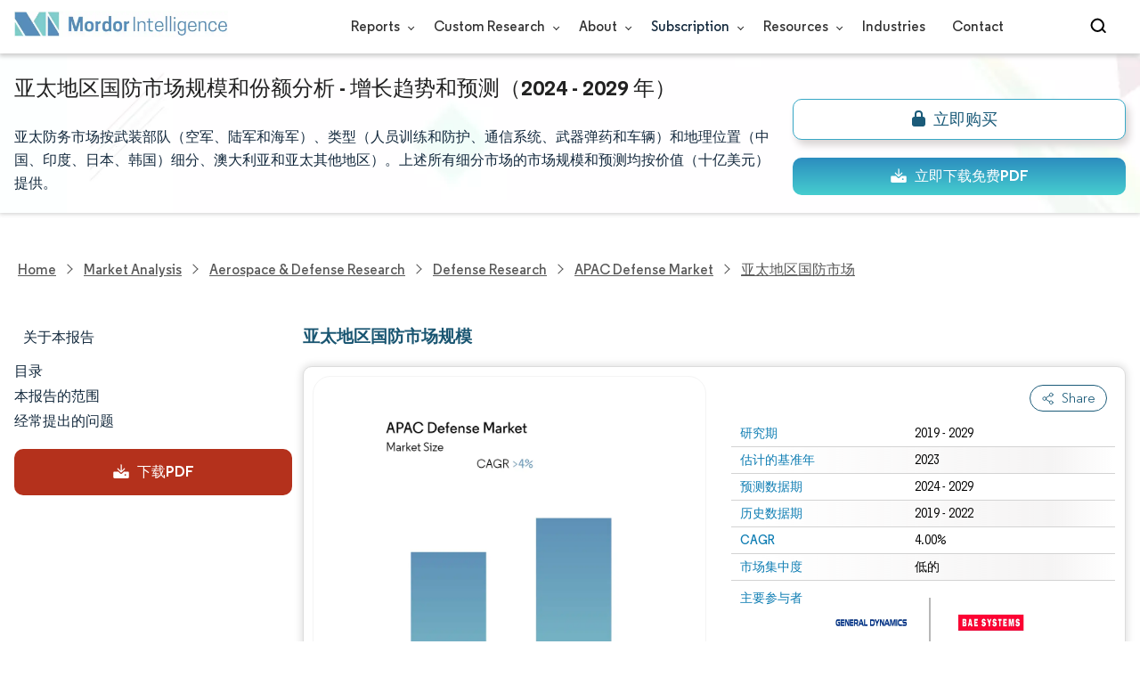

--- FILE ---
content_type: text/html; charset=utf-8
request_url: https://www.mordorintelligence.com/zh-CN/industry-reports/asia-pacific-defense-market
body_size: 25939
content:
<!DOCTYPE html><html lang="zh" dir="ltr"><head><meta charset="utf-8"><meta name="viewport" content="width=device-width,initial-scale=1,shrink-to-fit=no"><meta http-equiv="X-UA-Compatible" content="IE=Edge"><title>亚太地区国防市场规模和份额分析-行业研究报告-增长趋势</title><meta lang="zh" name="keywords" content="亚太地区国防市场，亚太地区国防市场规模，亚太地区国防市场份额，亚太地区国防市场分析，亚太地区国防市场趋势，亚太地区国防市场报告，亚太地区国防市场研究，亚太地区国防工业，亚太地区国防工业报告"><meta name="description" content="未来 5 年，亚太地区国防市场的复合年增长率将超过 4%。洛克希德·马丁公司、波音公司、中国航空工业集团公司、通用动力公司、BAE系统公司是亚太地区国防市场的主要公司。"><link rel="canonical" href="https://www.mordorintelligence.com/zh-CN/industry-reports/asia-pacific-defense-market"><link rel="alternate" hreflang="x-default" href="https://www.mordorintelligence.com/industry-reports/asia-pacific-defense-market"><link rel="alternate" hreflang="en" href="https://www.mordorintelligence.com/industry-reports/asia-pacific-defense-market"><link rel="alternate" hreflang="ar" href="https://www.mordorintelligence.com/ar/industry-reports/asia-pacific-defense-market"><link rel="alternate" hreflang="zh-CN" href="https://www.mordorintelligence.com/zh-CN/industry-reports/asia-pacific-defense-market"><link rel="alternate" hreflang="fr" href="https://www.mordorintelligence.com/fr/industry-reports/asia-pacific-defense-market"><link rel="alternate" hreflang="de" href="https://www.mordorintelligence.com/de/industry-reports/asia-pacific-defense-market"><link rel="alternate" hreflang="ja" href="https://www.mordorintelligence.com/ja/industry-reports/asia-pacific-defense-market"><link rel="alternate" hreflang="pt" href="https://www.mordorintelligence.com/pt/industry-reports/asia-pacific-defense-market"><link rel="alternate" hreflang="ru" href="https://www.mordorintelligence.com/ru/industry-reports/asia-pacific-defense-market"><link rel="alternate" hreflang="es" href="https://www.mordorintelligence.com/es/industry-reports/asia-pacific-defense-market"><link rel="alternate" hreflang="vi" href="https://www.mordorintelligence.com/vi/industry-reports/asia-pacific-defense-market"><link rel="preload" href="/express-img/rd-background.webp" as="image" fetchpriority="high"><link rel="preload" href="/express-img/rd-background_mobile.webp" as="image" fetchpriority="high"><link rel="preload" media="screen and (min-width: 601px)" as="font" href="/express-fonts/Regular-Bold.woff2" type="font/woff2" crossorigin><link rel="preload" media="screen and (min-width: 601px)" as="font" href="/express-fonts/Regular-Medium.woff2" type="font/woff2" crossorigin><link rel="preload" media="screen and (min-width: 601px)" as="font" href="/express-fonts/Regular-Semibold.woff2" type="font/woff2" crossorigin><link rel="preload" media="screen and (min-width: 601px)" as="font" href="/express-fonts/Regular-Regular.woff2" type="font/woff2" crossorigin><link rel="preload" href="/v1.0.1/styles/test-flashrd.min.css" as="style"><link rel="preload" href="/v1.0.1/express-js/eventDrivenImports.js" as="script"><link rel="preload" href="/v1.0.1/express-js/non-async-lcp-translated.min.js" as="script"><link rel="preload" href="/v1.0.1/express-js/defer-lcp-translated.min.js" as="script"><link rel="preload" href="/v1.0.1/express-stylesheets/discount-banner.min.css" as="style"><link rel="icon" href="https://s3.mordorintelligence.com/favicon.ico" type="image/x-icon"><script src="/v1.0.1/express-js/eventDrivenImports.js" defer="defer"></script><meta property="og:title" content="亚太地区防务 市场规模 | Mordor Intelligence"><meta property="og:image" content="https://s3.mordorintelligence.com/production/asia-pacific-defense-market/market-snapshot.webp?share=true"><meta property="og:url" content="https://www.mordorintelligence.com/zh-CN/industry-reports/asia-pacific-defense-market"><meta property="og:description" content="亚太地区国防市场预计在预测期内（2024-2029 年）复合年增长率将超过 4%"><meta property="og:type" content="website"><meta property="og:site_name" content="Mordor Intelligence"><meta name="twitter:card" content="summary_large_image"><meta name="twitter:site" content="@MordorIntel"><meta name="twitter:url" content="https://www.mordorintelligence.com/zh-CN/industry-reports/asia-pacific-defense-market"><meta name="twitter:title" content="亚太地区防务 市场规模 | Mordor Intelligence"><meta name="twitter:description" content="亚太地区国防市场预计在预测期内（2024-2029 年）复合年增长率将超过 4%"><meta name="twitter:image" content="https://s3.mordorintelligence.com/production/asia-pacific-defense-market/market-snapshot.webp?share=true"><link rel="stylesheet" href="/v1.0.1/styles/test-flashrd.min.css"><link rel="stylesheet" href="/v1.0.1/express-stylesheets/discount-banner.min.css"><script data-cfasync="false" nonce="5a9509d8-16f3-4e8d-8fe2-890dd9f84909">try{(function(w,d){!function(j,k,l,m){if(j.zaraz)console.error("zaraz is loaded twice");else{j[l]=j[l]||{};j[l].executed=[];j.zaraz={deferred:[],listeners:[]};j.zaraz._v="5874";j.zaraz._n="5a9509d8-16f3-4e8d-8fe2-890dd9f84909";j.zaraz.q=[];j.zaraz._f=function(n){return async function(){var o=Array.prototype.slice.call(arguments);j.zaraz.q.push({m:n,a:o})}};for(const p of["track","set","debug"])j.zaraz[p]=j.zaraz._f(p);j.zaraz.init=()=>{var q=k.getElementsByTagName(m)[0],r=k.createElement(m),s=k.getElementsByTagName("title")[0];s&&(j[l].t=k.getElementsByTagName("title")[0].text);j[l].x=Math.random();j[l].w=j.screen.width;j[l].h=j.screen.height;j[l].j=j.innerHeight;j[l].e=j.innerWidth;j[l].l=j.location.href;j[l].r=k.referrer;j[l].k=j.screen.colorDepth;j[l].n=k.characterSet;j[l].o=(new Date).getTimezoneOffset();if(j.dataLayer)for(const t of Object.entries(Object.entries(dataLayer).reduce((u,v)=>({...u[1],...v[1]}),{})))zaraz.set(t[0],t[1],{scope:"page"});j[l].q=[];for(;j.zaraz.q.length;){const w=j.zaraz.q.shift();j[l].q.push(w)}r.defer=!0;for(const x of[localStorage,sessionStorage])Object.keys(x||{}).filter(z=>z.startsWith("_zaraz_")).forEach(y=>{try{j[l]["z_"+y.slice(7)]=JSON.parse(x.getItem(y))}catch{j[l]["z_"+y.slice(7)]=x.getItem(y)}});r.referrerPolicy="origin";r.src="/cdn-cgi/zaraz/s.js?z="+btoa(encodeURIComponent(JSON.stringify(j[l])));q.parentNode.insertBefore(r,q)};["complete","interactive"].includes(k.readyState)?zaraz.init():j.addEventListener("DOMContentLoaded",zaraz.init)}}(w,d,"zarazData","script");window.zaraz._p=async d$=>new Promise(ea=>{if(d$){d$.e&&d$.e.forEach(eb=>{try{const ec=d.querySelector("script[nonce]"),ed=ec?.nonce||ec?.getAttribute("nonce"),ee=d.createElement("script");ed&&(ee.nonce=ed);ee.innerHTML=eb;ee.onload=()=>{d.head.removeChild(ee)};d.head.appendChild(ee)}catch(ef){console.error(`Error executing script: ${eb}\n`,ef)}});Promise.allSettled((d$.f||[]).map(eg=>fetch(eg[0],eg[1])))}ea()});zaraz._p({"e":["(function(w,d){})(window,document)"]});})(window,document)}catch(e){throw fetch("/cdn-cgi/zaraz/t"),e;};</script></head><body><header id="header" class="site-header-wrapper"><div id="regular-rd" class="container new-nav-container" style="height:60px"><div class="logo-nav-button"><button class="menu-toggle-button" style="margin-right:10px" aria-label="menu-toggle-icon"><span class="bar"></span> <span class="bar"></span> <span class="bar"></span></button> <a href="https://www.mordorintelligence.com" title="Go to Mordor's home page" aria-label="Visit Mordor's home page"><picture><source media="(max-width: 968px)" srcset="/express-img/optimize-imgs/mordor_mobile_logo.webp"><img alt="logo" class="mi-logo" loading="lazy" src="/express-img/optimize-imgs/mordor_logo_optimize.webp"></picture></a></div><nav id="navigations-bar" role="navigation" class="nav-items-container"><ul class="nav-items"><li class="nav-item has-dropdown store-item"><a href="https://www.mordorintelligence.com/market-analysis">Reports <span class="drop_arrow"></span></a><ul class="dropdown dropdown-big"><li class="dropdown-nav-item"><a href="https://www.mordorintelligence.com/market-analysis/aerospace-defense" target="_blank">Aerospace &amp; Defense</a></li><li class="dropdown-nav-item"><a href="https://www.mordorintelligence.com/market-analysis/agriculture" target="_blank">Agriculture</a></li><li class="dropdown-nav-item"><a href="https://www.mordorintelligence.com/market-analysis/animal-nutrition" target="_blank">Animal Nutrition &amp; Wellness</a></li><li class="dropdown-nav-item"><a href="https://www.mordorintelligence.com/market-analysis/automotive" target="_blank">Automotive</a></li><li class="dropdown-nav-item"><a href="https://www.mordorintelligence.com/market-analysis/chemicals-materials" target="_blank">Chemicals &amp; Materials</a></li><li class="dropdown-nav-item"><a href="https://www.mordorintelligence.com/market-analysis/consumer-goods-and-services" target="_blank">Consumer Goods and Services</a></li><li class="dropdown-nav-item"><a href="https://www.mordorintelligence.com/market-analysis/energy-power" target="_blank">Energy &amp; Power</a></li><li class="dropdown-nav-item"><a href="https://www.mordorintelligence.com/market-analysis/financial-services-and-investment-intelligence" target="_blank">Financial Services and Investment Intelligence</a></li><li class="dropdown-nav-item"><a href="https://www.mordorintelligence.com/market-analysis/food-beverage" target="_blank">Food &amp; Beverage</a></li><li class="dropdown-nav-item"><a href="https://www.mordorintelligence.com/market-analysis/healthcare" target="_blank">Healthcare</a></li><li class="dropdown-nav-item"><a href="https://www.mordorintelligence.com/market-analysis/home-property-improvement" target="_blank">Home and Property Improvement</a></li><li class="dropdown-nav-item"><a href="https://www.mordorintelligence.com/market-analysis/hospitality-and-tourism" target="_blank">Hospitality and Tourism</a></li><li class="dropdown-nav-item"><a href="https://www.mordorintelligence.com/market-analysis/logistics" target="_blank">Logistics</a></li><li class="dropdown-nav-item"><a href="https://www.mordorintelligence.com/market-analysis/manufacturing-products-and-services" target="_blank">Manufacturing Products and Services</a></li><li class="dropdown-nav-item"><a href="https://www.mordorintelligence.com/market-analysis/packaging" target="_blank">Packaging</a></li><li class="dropdown-nav-item"><a href="https://www.mordorintelligence.com/market-analysis/professional-and-commercial-services" target="_blank">Professional and Commercial Services</a></li><li class="dropdown-nav-item"><a href="https://www.mordorintelligence.com/market-analysis/real-estate-and-construction" target="_blank">Real Estate and Construction</a></li><li class="dropdown-nav-item"><a href="https://www.mordorintelligence.com/market-analysis/retail" target="_blank">Retail</a></li><li class="dropdown-nav-item"><a href="https://www.mordorintelligence.com/market-analysis/technology-media-and-telecom" target="_blank">Technology, Media and Telecom</a></li></ul></li><li class="nav-item has-dropdown has-mobile-dropdown store-item cr-items"><a href="https://www.mordorintelligence.com/custom-research">Custom Research <span class="drop_arrow"></span></a><ul class="dropdown mobile-dropdown cr-dropdown"><li class="dropdown-nav-item" style="width:270px;margin-bottom:6px"><div style="display:flex;align-items:center"><a href="https://www.mordorintelligence.com/custom-research" onclick='localStorage.setItem("tabId","Market & Industry Intelligence"),localStorage.setItem("scrollId","custom-research-offering")' target="_blank">Market & Industry Intelligence</a></div></li><li class="dropdown-nav-item" style="width:270px;margin-bottom:6px"><div style="display:flex;align-items:center"><a href="https://www.mordorintelligence.com/custom-research" onclick='localStorage.setItem("tabId","Customer & Partner Intelligence"),localStorage.setItem("scrollId","custom-research-offering")' target="_blank">Customer & Partner Intelligence</a></div></li><li class="dropdown-nav-item" style="width:270px;margin-bottom:6px"><div style="display:flex;align-items:center"><a href="https://www.mordorintelligence.com/custom-research" onclick='localStorage.setItem("tabId","Product & Pricing Insights"),localStorage.setItem("scrollId","custom-research-offering")' target="_blank">Product & Pricing Insights</a></div></li><li class="dropdown-nav-item" style="width:270px;margin-bottom:6px"><div style="display:flex;align-items:center"><a href="https://www.mordorintelligence.com/custom-research" onclick='localStorage.setItem("tabId","Competitive & Investment Intelligence"),localStorage.setItem("scrollId","custom-research-offering")' target="_blank">Competitive & Investment Intelligence</a></div></li><li class="dropdown-nav-item" style="width:270px;margin-bottom:4px"><div style="display:flex;align-items:center"><a href="https://www.mordorintelligence.com/custom-research" onclick='localStorage.setItem("tabId","Primary Research and Data Services"),localStorage.setItem("scrollId","custom-research-offering")' target="_blank">Primary Research and Data Services</a></div></li></ul><span class="mobile-drop drop_arrow"></span></li><li class="nav-item has-dropdown has-mobile-dropdown store-item about-items"><a href="https://www.mordorintelligence.com/about-us">About <span class="drop_arrow"></span></a><ul class="dropdown mobile-dropdown about-drowpdown" style="min-width:200px"><li class="dropdown-nav-item" style="margin-bottom:5px"><a href="https://www.mordorintelligence.com/about-us/our-team" target="_blank">Our Team</a></li><li class="dropdown-nav-item" style="margin-bottom:5px"><a href="https://www.mordorintelligence.com/about-us/clients" target="_blank">Our Clients</a></li><li class="dropdown-nav-item" style="margin-bottom:5px"><a href="https://www.mordorintelligence.com/about-us/partners" target="_blank">Our Partners</a></li><li class="dropdown-nav-item" style="margin-bottom:5px"><a href="https://www.mordorintelligence.com/about-us/media" target="_blank">Media</a></li><li class="dropdown-nav-item" style="margin-bottom:5px"><a href="https://www.mordorintelligence.com/about-us/csr" target="_blank">Social Responsibility</a></li><li class="dropdown-nav-item" style="margin-bottom:5px"><a href="https://www.mordorintelligence.com/about-us/awards" target="_blank">Awards &amp; Recognition</a></li><li class="dropdown-nav-item" style="margin-bottom:5px"><a href="https://www.mordorintelligence.com/about-us/faqs" target="_blank">FAQs</a></li><li class="dropdown-nav-item" style="margin-bottom:5px"><a href="https://www.mordorintelligence.com/careers" target="_blank">Careers</a></li></ul><span class="mobile-drop drop_arrow"></span></li><li class="nav-item has-dropdown has-mobile-dropdown store-item sbsc-items" style="font-family:regular_semibold">Subscription <span class="drop_arrow"></span><ul class="dropdown mobile-dropdown sbsc-dropdown" style="min-width:200px"><li class="dropdown-nav-item" style="margin-bottom:5px;width:230px"><a href="https://www.mordorintelligence.com/synapse?utm_source=top_navigation" target="_blank">Market Research Subscription</a></li><li class="dropdown-nav-item" style="margin-bottom:5px;width:230px"><a href="https://www.mordorintelligence.com/data-center-intelligence-database?utm_source=top_navigation" target="_blank">Data Center Intelligence</a></li></ul><span class="mobile-drop drop_arrow"></span></li><li class="nav-item has-dropdown has-mobile-dropdown store-item resource-items"><a href="https://www.mordorintelligence.com/signal">Resources <span class="drop_arrow"></span></a><ul class="dropdown mobile-dropdown resources-dropdown" style="min-width:200px"><li class="dropdown-nav-item" style="margin-bottom:5px"><a href="https://www.mordorintelligence.com/signal/insights" target="_blank">Insights</a></li><li class="dropdown-nav-item" style="margin-bottom:5px"><a href="https://www.mordorintelligence.com/signal/case-studies" target="_blank">Case Studies</a></li></ul><span class="mobile-drop drop_arrow"></span></li><li class="nav-item"><a href="https://www.mordorintelligence.com/industries" target="_blank">Industries</a></li><li class="nav-item"><a href="https://www.mordorintelligence.com/contact-us">Contact</a></li><li class="nav-item phone-no"><a href="tel:16177652493"><svg xmlns="http://www.w3.org/2000/svg" width="15" height="15" viewBox="0 0 24 24"><path d="M21.384,17.752a2.108,2.108,0,0,1-.522,3.359,7.543,7.543,0,0,1-5.476.642C10.5,20.523,3.477,13.5,2.247,8.614a7.543,7.543,0,0,1,.642-5.476,2.108,2.108,0,0,1,3.359-.522L8.333,4.7a2.094,2.094,0,0,1,.445,2.328A3.877,3.877,0,0,1,8,8.2c-2.384,2.384,5.417,10.185,7.8,7.8a3.877,3.877,0,0,1,1.173-.781,2.092,2.092,0,0,1,2.328.445Z"/></svg> +1 617-765-2493</a></li></ul></nav><div class="d-flex search-box"><input id="search" name="search" class="search-reports-input" placeholder="Search Reports..." autocomplete="off"> <button class="open-search-button" aria-label="Open-search" id="clicked-on-search" style="margin-right:10px;padding-top:14px"><span class="search_open_icon"></span></button> <button class="close-search-button" aria-label="Close-search"><svg width="16" height="16" viewBox="0 0 24 24" fill="none" xmlns="http://www.w3.org/2000/svg"><line x1="4" y1="4" x2="20" y2="20" stroke="black" stroke-width="3" stroke-linecap="round"></line><line x1="4" y1="20" x2="20" y2="4" stroke="black" stroke-width="3" stroke-linecap="round"></line></svg></button></div></div></header><script>document.addEventListener("DOMContentLoaded",function(){const e=document.querySelector(".menu-toggle-button"),t=document.querySelector(".search-box"),n=document.querySelector(".nav-items-container"),s=document.querySelector(".open-search-button"),o=document.querySelector(".close-search-button"),r=document.querySelector(".search-reports-input"),l=document.querySelectorAll(".mobile-drop"),d=document.querySelectorAll(".has-mobile-dropdown"),a=document.getElementsByClassName("dropdown"),i=e;i&&(i.setAttribute("aria-controls","main-navigation"),i.setAttribute("aria-expanded","false"),i.addEventListener("click",function(){const e="true"===i.getAttribute("aria-expanded");i.setAttribute("aria-expanded",String(!e))})),d[1].addEventListener("mouseenter",()=>{a[2].style.setProperty("display","flex","important")}),d[1].addEventListener("mouseleave",()=>{a[2].style.display="none"}),l[1].addEventListener("mouseenter",()=>{a[2].style.setProperty("display","flex","important")}),l[1].addEventListener("mouseleave",()=>{a[2].style.display="none"}),e.addEventListener("click",()=>{e.classList.toggle("active"),n.classList.toggle("active"),"none"===t.style.display?t.style.display="block":t.style.display="none"}),e.addEventListener("keydown",t=>{"Enter"!==t.key&&" "!==t.key||(t.preventDefault(),e.click())}),s.addEventListener("click",()=>{r.classList.add("active"),s.style.display="none",o.style.display="inline",r.focus()}),o.addEventListener("click",()=>{r.classList.remove("active"),s.style.display="inline",o.style.display="none",r.value=""}),document.addEventListener("click",e=>{r.contains(e.target)||s.contains(e.target)||o.contains(e.target)||(r.classList.remove("active"),s.style.display="inline",o.style.display="none",r.value="")});const c=document.querySelector(".cr-items"),y=document.querySelector(".cr-dropdown");c.addEventListener("mouseenter",()=>{y.style.setProperty("display","flex","important")}),c.addEventListener("mouseleave",()=>{y.style.display="none"});const u=document.querySelector(".resource-items"),m=document.querySelector(".resources-dropdown");u.addEventListener("mouseenter",()=>{m.style.setProperty("display","flex","important")}),u.addEventListener("mouseleave",()=>{m.style.display="none"});const p=document.querySelector(".sbsc-items"),v=document.querySelector(".sbsc-dropdown");p.addEventListener("mouseenter",()=>{v.style.setProperty("display","flex","important")}),p.addEventListener("mouseleave",()=>{v.style.display="none"})})</script><div class="flex rd-heading-section rd-banner"><div class="flex container rd-header"><div class="flex intro-info"><h1 class="report-title">亚太地区国防市场规模和份额分析 - 增长趋势和预测（2024 - 2029 年）</h1><p class="short-description">亚太防务市场按武装部队（空军、陆军和海军）、类型（人员训练和防护、通信系统、武器弹药和车辆）和地理位置（中国、印度、日本、韩国）细分、澳大利亚和亚太其他地区）。上述所有细分市场的市场规模和预测均按价值（十亿美元）提供。</p><div class="flex report-action-buttons"></div></div></div><div class="bottom-shadow"></div></div><style>.breadcrumb-wrapper{max-width:1280px;display:flex;align-items:center;position:relative;margin-bottom:1rem!important;margin-top:-2rem!important;padding:0 1rem!important}.breadcrumb-container{display:flex;align-items:center;gap:8px;overflow-x:auto;white-space:nowrap;scroll-behavior:smooth;scrollbar-width:none;-ms-overflow-style:none;flex:1;flex-wrap:nowrap;justify-content:start!important;margin-bottom:0!important;margin-top:0!important;padding:0!important}.breadcrumb-container::-webkit-scrollbar{display:none}.breadcrumb_arrow{flex-shrink:0}.breadcrumb-btn{background:#fff;cursor:pointer;padding:0!important;font-size:14px;user-select:none;display:none;border:1px solid rgb(0 111 171);border-radius:50%;width:26px;height:26px}.breadcrumb-btn.left{margin-right:.5rem!important}.breadcrumb-btn.right{margin-left:.5rem!important}.breadcrumb-btn svg{margin:0!important}.breadcrumb-btn:hover{background:#f3f4f6}</style><div class="breadcrumb-wrapper container mx-auto"><button class="breadcrumb-btn left" aria-label="Scroll left"><svg xmlns="http://www.w3.org/2000/svg" width="22" height="22" viewBox="0 0 24 24" fill="none" stroke="currentColor" stroke-width="2" stroke-linecap="round" stroke-linejoin="round" class="lucide lucide-chevron-left text-Primary-Blue-950" aria-hidden="true" style="color:rgb(0 111 171)"><path d="m15 18-6-6 6-6"></path></svg></button><nav role="navigation" aria-label="Breadcrumb" class="breadcrumb-container container mx-auto breadcrumb"><a href="https://www.mordorintelligence.com" target="_blank"><span>Home</span></a> <span class="breadcrumb_arrow"></span> <a href="https://www.mordorintelligence.com/market-analysis" target="_blank"><span>Market Analysis</span> </a><span class="breadcrumb_arrow"></span> <a href="https://www.mordorintelligence.com/market-analysis/aerospace-defense" target="_blank"><span>Aerospace &amp; Defense Research </span></a><span class="breadcrumb_arrow"></span> <a href="https://www.mordorintelligence.com/market-analysis/defense" target="_blank"><span>Defense Research </span></a><span class="breadcrumb_arrow"></span> <a href="https://www.mordorintelligence.com/industry-reports/asia-pacific-defense-market" target="_blank"><span class="last notranslate">APAC Defense Market </span></a><span class="breadcrumb_arrow"></span> <a href="https://www.mordorintelligence.com/zh-CN/industry-reports/asia-pacific-defense-market" target="_blank"><span class="last">亚太地区国防市场</span></a></nav><button class="breadcrumb-btn right" aria-label="Scroll right"><svg xmlns="http://www.w3.org/2000/svg" width="22" height="22" viewBox="0 0 24 24" fill="none" stroke="currentColor" stroke-width="2" stroke-linecap="round" stroke-linejoin="round" class="lucide lucide-chevron-right text-Primary-Blue-950" aria-hidden="true" style="color:rgb(0 111 171)"><path d="m9 18 6-6-6-6"></path></svg></button></div><script>const breadcrumb=document.querySelector(".breadcrumb-container"),leftBtn=document.querySelector(".breadcrumb-btn.left"),rightBtn=document.querySelector(".breadcrumb-btn.right"),SCROLL_AMOUNT=200;function updateBreadcrumbArrows(){const e=breadcrumb.scrollLeft<=10,r=Math.ceil(breadcrumb.scrollLeft+breadcrumb.clientWidth)>=breadcrumb.scrollWidth-1;leftBtn.style.display=e?"none":"block",rightBtn.style.display=r?"none":"block"}leftBtn.addEventListener("click",()=>{breadcrumb.scrollBy({left:-200,behavior:"smooth"})}),rightBtn.addEventListener("click",()=>{breadcrumb.scrollBy({left:200,behavior:"smooth"})}),breadcrumb.addEventListener("scroll",updateBreadcrumbArrows),window.addEventListener("load",()=>{breadcrumb.scrollLeft=0,updateBreadcrumbArrows()}),window.addEventListener("resize",updateBreadcrumbArrows)</script><div id="container" class="container flex justify-between align-start main-container-wrapper"><aside class="toc-navigation flex-25"><nav role="navigation" class="rd-page-navigation"><ul class="main-nav-list"><li><span class="about-report-link">关于本报告</span><ul class="about-report-menu"><li data-section="market-snapshot-section" class="nav-links-rd active-nav-link">市场快照</li><li data-section="market-overview-section" class="nav-links-rd">市场概述</li><li data-section="market-trends-section" class="nav-links-rd">主要市场趋势</li><li data-section="competitive-landscape-section" class="nav-links-rd">竞争格局</li><li data-section="major-players-section" class="nav-links-rd">主要参与者</li><li data-section="recent-developments-section" class="nav-links-rd">行业发展</li></ul></li><li data-section="table-of-content-section" id="clicked-on-toc">目录</li><li data-section="scope-of-the-report-section">本报告的范围</li><li data-section="frequently-asked-questions-section">经常提出的问题</li></ul><button id="download-sample-left" class="static-free-sample-btn req-samplepopup main-download-samplebtn rd-nav-lead-form downloadSampleDesktopMobile flex justify-center align-center" data-but-type="main-section-sample" data-toggle="modal" data-target="#downloadSampleModal" style="--left-download-sample-button-text:'下载PDF'"><svg xmlns="http://www.w3.org/2000/svg" width="20" height="20" viewBox="0 0 256 256"><rect width="256" height="256" fill="none"/><path fill="#fff" d="M122.34326,133.65723c.02588.02588.05469.04785.08106.07324.16211.15771.32861.31152.50341.45508.09766.08008.20118.15039.30176.22558.1084.08106.21485.165.32764.24073.11621.07812.2373.1455.35693.21679.10449.0625.20655.12793.31446.18555.12011.06445.24414.11914.36669.17676.11426.0542.22657.11084.34327.15967.11816.04882.23925.08837.35937.13134.126.04541.251.09375.37988.13282.11963.03613.24122.063.36231.09326.13184.0332.26269.07031.397.09716.13965.02735.28028.04395.42041.064.11817.01709.23389.03906.353.05078.26269.02588.52588.04.78955.04s.52686-.01416.78955-.04c.11914-.01172.23486-.03369.353-.05078.14013-.02.28076-.03662.42041-.064.13428-.02685.26513-.064.397-.09716.12109-.03028.24268-.05713.36231-.09326.1289-.03907.2539-.08741.37988-.13282.12012-.043.24121-.08252.35937-.13134.1167-.04883.229-.10547.34327-.15967.12255-.05762.24658-.11231.36669-.17676.10791-.05762.21-.12305.31446-.18555.11963-.07129.24072-.13867.35693-.21679.11279-.07569.21924-.15967.32764-.24073.10058-.07519.2041-.1455.30176-.22558.17822-.14649.34765-.30225.51269-.46338.023-.023.04883-.042.07178-.06494l48-48a8.00018,8.00018,0,1,0-11.31348-11.31446L136,108.68652V24a8,8,0,0,0-16,0v84.68652L85.65674,74.34277A8.00018,8.00018,0,0,0,74.34326,85.65723Z"/><path fill="#fff" d="M224,120H169.94141L144.9707,144.9707a24.00066,24.00066,0,0,1-33.9414,0L86.05859,120H32a16.01833,16.01833,0,0,0-16,16v64a16.01833,16.01833,0,0,0,16,16H224a16.01833,16.01833,0,0,0,16-16V136A16.01833,16.01833,0,0,0,224,120Zm-35.99951,60a12,12,0,1,1,12-12A12,12,0,0,1,188.00049,180Z"/></svg> <span class="cta-submit">下载PDF</span></button></nav></aside><main role="main" id="main" class="flex-74"><section id="market-snapshot-section"><div class="page-content_selectBox"><h2>亚太地区国防市场规模</h2></div><div class="market-snapshot-wrapper flex justify-between align-stretch"><div class="overview-points-list flex-49 share-feature-end"><table style="width:100%" class="no margin"><tbody><tr class="overview-points"><td class="overview-label">研究期</td><td class="overview-value">2019 - 2029</td></tr><tr class="overview-points"><td class="overview-label">估计的基准年</td><td class="overview-value">2023</td></tr><tr class="overview-points"><td class="overview-label">预测数据期</td><td class="overview-value">2024 - 2029</td></tr><tr class="overview-points"><td class="overview-label">历史数据期</td><td class="overview-value">2019 - 2022</td></tr><tr class="overview-points"><td class="overview-label">CAGR</td><td class="overview-value">4.00%</td></tr><tr class="overview-points"><td class="overview-label">市场集中度</td><td class="overview-value">低的</td></tr><tr class="overview-points"><td class="key-player-images"><h3 class="snapshop-logos-title">主要参与者</h3><picture><source media="(min-width: 1024px)" srcset="https://s3.mordorintelligence.com/asia-pacific-defense-market/asia-pacific-defense-market_1680181199219_Top-5-Asia_Pacific_Defense_Market.webp 250w" sizes="(min-width: 1024px) 250px"><source media="(min-width: 768px)" srcset="https://s3.mordorintelligence.com/asia-pacific-defense-market/asia-pacific-defense-market_1680181199219_Top-5-Asia_Pacific_Defense_Market.webp 250w" sizes="(min-width: 768px) 250px"><source media="(max-width: 767px)" srcset="https://s3.mordorintelligence.com/asia-pacific-defense-market/asia-pacific-defense-market_1680181199219_Top-5-Asia_Pacific_Defense_Market.webp 100w" sizes="(max-width: 767px) 100vw"><img class="embed-code-context market-players rd-img" title="亚太地区国防市场 主要参与者" loading="lazy" src="https://s3.mordorintelligence.com/asia-pacific-defense-market/asia-pacific-defense-market_1680181199219_Top-5-Asia_Pacific_Defense_Market.webp" alt="主要参与者在 亚太地区国防市场 行业" width="250" height="141" style="object-fit:contain" data-description=""></picture><p class="major-player-disclaimer mt-1">*免责声明：主要玩家排序不分先后</p></td></tr></tbody></table></div><div class="market-summary-graph flex-49"><figure><picture><source type="image/webp" media="(min-width: 1024px)" srcset="https://s3.mordorintelligence.com/asia-pacific-defense-market/1586972694096_asia-pacific-defense-market_Market_Summary.webp 300w" sizes="(min-width: 1024px) 300px"><source type="image/webp" media="(min-width: 768px)" srcset="https://s3.mordorintelligence.com/asia-pacific-defense-market/1586972694096_asia-pacific-defense-market_Market_Summary.webp 300w" sizes="(min-width: 768px) 300px"><source type="image/webp" media="(max-width: 767px)" srcset="https://s3.mordorintelligence.com/asia-pacific-defense-market/1586972694096_asia-pacific-defense-market_Market_Summary.webp 100w" sizes="(max-width: 767px) 100vw"><img title="亚太地区国防市场 大小" class="rd-img market-size-graph" loading="lazy" width="300" height="390" src="https://s3.mordorintelligence.com/asia-pacific-defense-market/1586972694096_asia-pacific-defense-market_Market_Summary.webp" alt="亚太地区国防市场摘要" data-description="亚太地区国防市场预计在预测期内（2024-2029 年）复合年增长率将超过 4%"></picture><figcaption class="cc-attribution mt-1 visually-hidden" style="margin-top:10px;font-size:12px;padding:0 10px 10px">图片 © Mordor Intelligence。重新使用需遵守 CC BY 4.0 并注明出处。</figcaption></figure></div></div></section><section id="market-overview-section" class="market-analysis-section discount-banner-show-trigger"><h2>亚太地区国防市场分析</h2><p>亚太国防市场预计在预测期内复合年增长率将超过 4%。</p><ul><li>由于Covid-19，亚太地区国家的经济受到严重影响，并面临供应链中断。该地区国家为采购和开发新技术而进行的投资对国防市场造成的 COVID-19 影响可以忽略不计，并且并未受到影响。</li><li>国防预算的逐步战略性增加以及步兵支援项目的启动预计将创造对具有先进功能的复杂新一代武器系统的需求，从而在预测期内推动市场成为焦点。</li><li>2021年，全球军费开支首次突破2万亿美元。中国和印度是第二和第三大国防开支国，国防预算分别为2930亿美元和766亿美元。由于日本、韩国、台湾、新加坡以及中国和印度等东亚国家国防工业的扩张，国防预算可能会继续上升。</li><li>该地区军费支出增长超过3.5%，超过欧洲、非洲和美洲。地区邻国地缘政治冲突和边境紧张局势加剧，加剧地区各国军费开支上升。军费开支的增加正在推动投资购买新的陆地、空中和海上平台。</li><li>政府采取了各种举措来支持中国、印度和日本等国家的国防电子产品的本土制造，促进了当地制造业的增长。</li></ul></section><section id="market-trends-section" class="market-trends-section"><h2>亚太地区国防市场趋势</h2><h3>预计空军部门在预测期内将获得最高的市场份额</h3><ul><li>空军领域目前在亚太国防市场中拥有最高的市场份额。中国和印度等国家正在大力投资采购新飞机、无人机以及所需的训练和模拟、导弹和弹药。这种快速采购增强了空中优势并使该地区的军事装备现代化。由于领土问题和政治问题成为市场的主要驱动因素，情报、监视和侦察任务对无人机和巡逻机的需求不断增加。</li><li>新西兰、菲律宾、韩国、泰国和印度等国家在过去几年中订购了新型海上巡逻机。根据亚洲军事评论，就作战机队而言，该地区拥有最大的飞机和旋翼机机队，共有 14,529 架飞机。其中，战斗机约 4,998 架，另有 520 架特种用途飞机、46 架加油机、1,008 架运输机以及 3,079 架训练和直升机。</li><li>大多数亚洲国家的军事现代化计划也推动了该地区对空军的需求，以新一代飞机取代过时的战斗机，以增强其空中作战能力。</li></ul><div class="img-container flex justify-center align-center"><figure><picture><source media="(min-width: 1024px)" srcset="https://s3.mordorintelligence.com/asia-pacific-defense-market/1680178123728_asia-pacific-defense-market_Defense_Expenditure_Asia_Pacific_By_Country_2021_USD_Billion.png 750w" sizes="(min-width: 1024px) 750px"><source media="(min-width: 768px)" srcset="https://s3.mordorintelligence.com/asia-pacific-defense-market/1680178123728_asia-pacific-defense-market_Defense_Expenditure_Asia_Pacific_By_Country_2021_USD_Billion.png 750w" sizes="(min-width: 768px) 750px"><source media="(max-width: 767px)" srcset="https://s3.mordorintelligence.com/asia-pacific-defense-market/1680178123728_asia-pacific-defense-market_Defense_Expenditure_Asia_Pacific_By_Country_2021_USD_Billion.png 100w" sizes="(max-width: 767px) 100vw"><img title="亚太地区国防市场 趋势" class="full-width" loading="lazy" src="https://s3.mordorintelligence.com/asia-pacific-defense-market/1680178123728_asia-pacific-defense-market_Defense_Expenditure_Asia_Pacific_By_Country_2021_USD_Billion.png" alt="亚太地区国防市场：亚太地区国防支出，按国家/地区划分，2021 年（十亿美元）" width="750" height="378" data-description="空军领域目前在亚太国防市场中拥有最高的市场份额。中国和印度等国家正在大力投资采购新飞机、无人机以及所需的训练和模拟、导弹和弹药。这种快速采购增强了空中优势并使该地区的军事装备现代化。由于领土问题和政治问题成为市场的主要驱动因素，情报、监视和侦察任务对无人机和巡逻机的需求不断增加。"></picture><figcaption class="cc-attribution mt-1 visually-hidden" style="margin-top:10px;font-size:12px;padding:0 10px 10px">图片 © Mordor Intelligence。重新使用需遵守 CC BY 4.0 并注明出处。</figcaption></figure></div><div id="key-market-trends-download-sample" class="flex justify-between align-center section-cta cta-wrap"><div class="flex justify-center align-center flex-70"><svg xmlns="http://www.w3.org/2000/svg" width="20" height="20" viewBox="0 0 256 256"><rect width="256" height="256" fill="none"/><path fill="#B4311C" d="M122.34326,133.65723c.02588.02588.05469.04785.08106.07324.16211.15771.32861.31152.50341.45508.09766.08008.20118.15039.30176.22558.1084.08106.21485.165.32764.24073.11621.07812.2373.1455.35693.21679.10449.0625.20655.12793.31446.18555.12011.06445.24414.11914.36669.17676.11426.0542.22657.11084.34327.15967.11816.04882.23925.08837.35937.13134.126.04541.251.09375.37988.13282.11963.03613.24122.063.36231.09326.13184.0332.26269.07031.397.09716.13965.02735.28028.04395.42041.064.11817.01709.23389.03906.353.05078.26269.02588.52588.04.78955.04s.52686-.01416.78955-.04c.11914-.01172.23486-.03369.353-.05078.14013-.02.28076-.03662.42041-.064.13428-.02685.26513-.064.397-.09716.12109-.03028.24268-.05713.36231-.09326.1289-.03907.2539-.08741.37988-.13282.12012-.043.24121-.08252.35937-.13134.1167-.04883.229-.10547.34327-.15967.12255-.05762.24658-.11231.36669-.17676.10791-.05762.21-.12305.31446-.18555.11963-.07129.24072-.13867.35693-.21679.11279-.07569.21924-.15967.32764-.24073.10058-.07519.2041-.1455.30176-.22558.17822-.14649.34765-.30225.51269-.46338.023-.023.04883-.042.07178-.06494l48-48a8.00018,8.00018,0,1,0-11.31348-11.31446L136,108.68652V24a8,8,0,0,0-16,0v84.68652L85.65674,74.34277A8.00018,8.00018,0,0,0,74.34326,85.65723Z"/><path fill="#B4311C" d="M224,120H169.94141L144.9707,144.9707a24.00066,24.00066,0,0,1-33.9414,0L86.05859,120H32a16.01833,16.01833,0,0,0-16,16v64a16.01833,16.01833,0,0,0,16,16H224a16.01833,16.01833,0,0,0,16-16V136A16.01833,16.01833,0,0,0,224,120Zm-35.99951,60a12,12,0,1,1,12-12A12,12,0,0,1,188.00049,180Z"/></svg> <span>要了解主要趋势，请下载样本报告</span></div><div class="flex justify-center align-center flex-30"><span>下载PDF</span></div></div></section><section class="market-trends-section"><h3>印度预计将在预测期内实现最高增长</h3><ul><li>预计印度市场在预测期内将出现显着增长。这一增长归因于国防开支的增加、恐怖主义的加剧以及中国和巴基斯坦等邻国之间的跨境冲突。</li><li>该国正专注于采购杀伤力更强的新型先进武器，从而推动了印度对弹药的需求。恐怖活动的增加以及印度和中国在控制线（LOC）沿线的紧张局势加剧导致国防部门支出增加并加强国防能力。</li><li>例如，2022年6月，印度国防采购委员会（DPB）发布了采购4800支带有望远瞄准镜的新型狙击步枪和780万发弹药的信息请求（RFI），以极大地促进印度陆军的发展。火力能力。新型0.338口径步枪的有效射程应不小于1200米，最低使用寿命为10年或5000发子弹。采购总成本超过5482万美元。</li><li>此外，印度和日本一直在大力投资军备现代化，以对抗中国在南海日益增长的影响力。因此，采购下一代步枪和弹药的投资不断增加，推动了整个地区市场的增长。</li></ul><div class="img-container flex justify-center align-center"><figure><picture><source media="(min-width: 1024px)" srcset="https://s3.mordorintelligence.com/asia-pacific-defense-market/1680178220263_asia-pacific-defense-market_Military_Expenditure_India__2018-2021_USD_Billion.png 750w" sizes="(min-width: 1024px) 750px"><source media="(min-width: 768px)" srcset="https://s3.mordorintelligence.com/asia-pacific-defense-market/1680178220263_asia-pacific-defense-market_Military_Expenditure_India__2018-2021_USD_Billion.png 750w" sizes="(min-width: 768px) 750px"><source media="(max-width: 767px)" srcset="https://s3.mordorintelligence.com/asia-pacific-defense-market/1680178220263_asia-pacific-defense-market_Military_Expenditure_India__2018-2021_USD_Billion.png 100w" sizes="(max-width: 767px) 100vw"><img title="亚太地区国防市场 趋势" loading="lazy" class="full-width" src="https://s3.mordorintelligence.com/asia-pacific-defense-market/1680178220263_asia-pacific-defense-market_Military_Expenditure_India__2018-2021_USD_Billion.png" alt="亚太地区国防市场：印度军费开支（2018-2021 年）（十亿美元）" width="750" height="378" data-description="预计印度市场在预测期内将出现显着增长。这一增长归因于国防开支的增加、恐怖主义的加剧以及中国和巴基斯坦等邻国之间的跨境冲突。"></picture><figcaption class="cc-attribution mt-1 visually-hidden" style="margin-top:10px;font-size:12px;padding:0 10px 10px">图片 © Mordor Intelligence。重新使用需遵守 CC BY 4.0 并注明出处。</figcaption></figure></div><div id="geography-trends-form" class="flex justify-between align-center section-cta cta-wrap"><div class="flex justify-center align-center flex-70"><svg xmlns="http://www.w3.org/2000/svg" width="20" height="20" viewBox="0 0 256 256"><rect width="256" height="256" fill="none"/><path fill="#B4311C" d="M122.34326,133.65723c.02588.02588.05469.04785.08106.07324.16211.15771.32861.31152.50341.45508.09766.08008.20118.15039.30176.22558.1084.08106.21485.165.32764.24073.11621.07812.2373.1455.35693.21679.10449.0625.20655.12793.31446.18555.12011.06445.24414.11914.36669.17676.11426.0542.22657.11084.34327.15967.11816.04882.23925.08837.35937.13134.126.04541.251.09375.37988.13282.11963.03613.24122.063.36231.09326.13184.0332.26269.07031.397.09716.13965.02735.28028.04395.42041.064.11817.01709.23389.03906.353.05078.26269.02588.52588.04.78955.04s.52686-.01416.78955-.04c.11914-.01172.23486-.03369.353-.05078.14013-.02.28076-.03662.42041-.064.13428-.02685.26513-.064.397-.09716.12109-.03028.24268-.05713.36231-.09326.1289-.03907.2539-.08741.37988-.13282.12012-.043.24121-.08252.35937-.13134.1167-.04883.229-.10547.34327-.15967.12255-.05762.24658-.11231.36669-.17676.10791-.05762.21-.12305.31446-.18555.11963-.07129.24072-.13867.35693-.21679.11279-.07569.21924-.15967.32764-.24073.10058-.07519.2041-.1455.30176-.22558.17822-.14649.34765-.30225.51269-.46338.023-.023.04883-.042.07178-.06494l48-48a8.00018,8.00018,0,1,0-11.31348-11.31446L136,108.68652V24a8,8,0,0,0-16,0v84.68652L85.65674,74.34277A8.00018,8.00018,0,0,0,74.34326,85.65723Z"/><path fill="#B4311C" d="M224,120H169.94141L144.9707,144.9707a24.00066,24.00066,0,0,1-33.9414,0L86.05859,120H32a16.01833,16.01833,0,0,0-16,16v64a16.01833,16.01833,0,0,0,16,16H224a16.01833,16.01833,0,0,0,16-16V136A16.01833,16.01833,0,0,0,224,120Zm-35.99951,60a12,12,0,1,1,12-12A12,12,0,0,1,188.00049,180Z"/></svg> <span>要了解地理趋势，请下载样本报告</span></div><div class="flex justify-center align-center flex-30"><span>下载PDF</span></div></div></section><section id="competitive-landscape-section" class="industry-overview-section"><h2>亚太地区国防工业概览</h2><p>亚太防务市场高度分散，有许多供应商提供各种类型的设备，如训练系统、C4ISR系统、智能武器、无人系统和导弹防御系统。市场上的一些知名参与者包括洛克希德·马丁公司、波音公司、中国航空工业集团公司、通用动力公司和 BAE 系统公司。</p><p>大部分武器弹药是从美国和俄罗斯进口，一些较小的国家从中国进口。然而，中国、印度和日本等国家的武器弹药本土制造正在加快步伐，预计将支持该地区当地制造公司的增长。</p><p>中国航空工业集团公司、中国航天科技集团公司和中国船舶重工集团公司是中国一些主要的国有国防企业，在中国国防市场中发挥着重要作用。此外，通过印度制造计划，印度政府的目标是从国内企业采购70%的需求，高于目前的40%。预计此类举措将支持国内企业。</p></section><section id="major-players-section" class="market-leaders"><h2>亚太地区国防市场领导者</h2><div class="flex justify-between align-stretch wrap"><ol class="flex-40 flex flex-column justify-between align-stretch"><li data-index="1" class="market-leaders-name"><p>Lockheed Martin Corporation</p></li><li data-index="2" class="market-leaders-name"><p>The Boeing Company</p></li><li data-index="3" class="market-leaders-name"><p>Aviation Industry Corporation of China</p></li><li data-index="4" class="market-leaders-name"><p>General Dynamics Corporation</p></li><li data-index="5" class="market-leaders-name"><p>BAE Systems plc</p></li><li><small class="desclaimer">*免责声明：主要玩家排序不分先后</small></li></ol><div class="img-container flex-50"><figure><picture><source type="image/webp" media="(min-width: 1024px)" srcset="https://s3.mordorintelligence.com/asia-pacific-defense-market/asia-pacific-defense-market_asia-pacific_defense_market_concentration.webp 355w" sizes="(min-width: 1024px) 355px"><source type="image/webp" media="(min-width: 768px)" srcset="https://s3.mordorintelligence.com/asia-pacific-defense-market/asia-pacific-defense-market_asia-pacific_defense_market_concentration.webp 355w" sizes="(min-width: 768px) 355px"><source type="image/webp" media="(max-width: 767px)" srcset="https://s3.mordorintelligence.com/asia-pacific-defense-market/asia-pacific-defense-market_asia-pacific_defense_market_concentration.webp 100w" sizes="(max-width: 767px) 100vw"><img title="亚太地区国防市场 集中度" loading="lazy" class="full-width" src="https://s3.mordorintelligence.com/asia-pacific-defense-market/asia-pacific-defense-market_asia-pacific_defense_market_concentration.webp" width="355" height="318" alt="亚太地区国防市场集中度" data-description=""></picture><figcaption class="cc-attribution mt-1 visually-hidden" style="margin-top:10px;font-size:12px;padding:0 10px 10px">图片 © Mordor Intelligence。重新使用需遵守 CC BY 4.0 并注明出处。</figcaption></figure></div></div><div id="market-concentration-download" class="flex justify-between align-center section-cta cta-wrap market-concentration-download-btn"><div class="flex justify-center align-center flex-70"><svg xmlns="http://www.w3.org/2000/svg" width="20" height="20" viewBox="0 0 256 256"><rect width="256" height="256" fill="none"/><path fill="#B4311C" d="M122.34326,133.65723c.02588.02588.05469.04785.08106.07324.16211.15771.32861.31152.50341.45508.09766.08008.20118.15039.30176.22558.1084.08106.21485.165.32764.24073.11621.07812.2373.1455.35693.21679.10449.0625.20655.12793.31446.18555.12011.06445.24414.11914.36669.17676.11426.0542.22657.11084.34327.15967.11816.04882.23925.08837.35937.13134.126.04541.251.09375.37988.13282.11963.03613.24122.063.36231.09326.13184.0332.26269.07031.397.09716.13965.02735.28028.04395.42041.064.11817.01709.23389.03906.353.05078.26269.02588.52588.04.78955.04s.52686-.01416.78955-.04c.11914-.01172.23486-.03369.353-.05078.14013-.02.28076-.03662.42041-.064.13428-.02685.26513-.064.397-.09716.12109-.03028.24268-.05713.36231-.09326.1289-.03907.2539-.08741.37988-.13282.12012-.043.24121-.08252.35937-.13134.1167-.04883.229-.10547.34327-.15967.12255-.05762.24658-.11231.36669-.17676.10791-.05762.21-.12305.31446-.18555.11963-.07129.24072-.13867.35693-.21679.11279-.07569.21924-.15967.32764-.24073.10058-.07519.2041-.1455.30176-.22558.17822-.14649.34765-.30225.51269-.46338.023-.023.04883-.042.07178-.06494l48-48a8.00018,8.00018,0,1,0-11.31348-11.31446L136,108.68652V24a8,8,0,0,0-16,0v84.68652L85.65674,74.34277A8.00018,8.00018,0,0,0,74.34326,85.65723Z"/><path fill="#B4311C" d="M224,120H169.94141L144.9707,144.9707a24.00066,24.00066,0,0,1-33.9414,0L86.05859,120H32a16.01833,16.01833,0,0,0-16,16v64a16.01833,16.01833,0,0,0,16,16H224a16.01833,16.01833,0,0,0,16-16V136A16.01833,16.01833,0,0,0,224,120Zm-35.99951,60a12,12,0,1,1,12-12A12,12,0,0,1,188.00049,180Z"/></svg> <span>需要更多关于市场参与者和竞争对手的细节吗？</span></div><div class="flex justify-center align-center flex-30"><span>下载样本</span></div></div></section><section id="recent-developments-section" class="recent-developments-section"><h2>亚太地区国防市场新闻</h2><ul><li>2022 年 5 月：澳大利亚政府宣布为其陆军和海军采购 12 架新型 MH-60R 罗密欧海上直升机和 29 架 AH-64E 阿帕奇武装侦察直升机。飞机交付将于 2025 年开始，总成本将超过 80 亿澳元（55 亿美元）</li><li>2022年3月：通过印度政府Aatmanirbhar Bharat Abhiyan的倡议，国防部在当地国防工业的各个路线下确定了18个主要设计和开发平台。这些平台包括海军舰载无人机系统（NSUAS）、基于人工智能（AI）的无人自主陆地机器人和远程无人机（UAV）。</li></ul></section><section id="table-of-content-section" class="customize-toc discount-banner-hide-trigger"><h2 class="component-heading toc-heading">亚太地区国防市场报告 - 目录</h2><div id="table-of-content"><p class="toc-level-1 toc-content-heading" id="toc-content-heading-0">1. 介绍</p><ul><li class="toc-level-2">1.1 研究假设</li><li class="toc-level-2">1.2 研究范围</li></ul><p class="toc-level-1 toc-content-heading" id="toc-content-heading-1">2. 研究方法论</p><p class="toc-level-1 toc-content-heading" id="toc-content-heading-2">3. 执行摘要</p><p class="toc-level-1 toc-content-heading" id="toc-content-heading-3">4. 市场动态</p><ul><li class="toc-level-2">4.1 市场概况</li><li class="toc-level-2">4.2 市场驱动因素</li><li class="toc-level-2">4.3 市场限制</li><li class="toc-level-2">4.4 波特五力分析<ul><li class="toc-level-3">4.4.1 新进入者的威胁</li><li class="toc-level-3">4.4.2 买家/消费者的议价能力</li><li class="toc-level-3">4.4.3 供应商的议价能力</li><li class="toc-level-3">4.4.4 替代产品的威胁</li><li class="toc-level-3">4.4.5 竞争激烈程度</li></ul></li></ul><p class="toc-level-1 toc-content-heading" id="toc-content-heading-4">5. 市场细分</p><ul><li class="toc-level-2">5.1 武装部队<ul><li class="toc-level-3">5.1.1 空军</li><li class="toc-level-3">5.1.2 军队</li><li class="toc-level-3">5.1.3 海军</li></ul></li><li class="toc-level-2">5.2 类型<ul><li class="toc-level-3">5.2.1 人员培训和保护</li><li class="toc-level-4">5.2.1.1 训练和模拟</li><li class="toc-level-4">5.2.1.2 防护装备</li><li class="toc-level-3">5.2.2 通讯系统</li><li class="toc-level-3">5.2.3 汽车</li><li class="toc-level-4">5.2.3.1 陆上车辆</li><li class="toc-level-4">5.2.3.2 海基车辆</li><li class="toc-level-4">5.2.3.3 空基车辆</li><li class="toc-level-3">5.2.4 武器弹药</li><li class="toc-level-4">5.2.4.1 火炮和迫击炮系统</li><li class="toc-level-4">5.2.4.2 步兵武器</li><li class="toc-level-4">5.2.4.3 导弹和​​导弹防御系统</li><li class="toc-level-4">5.2.4.4 弹药</li></ul></li><li class="toc-level-2">5.3 地理<ul><li class="toc-level-3">5.3.1 中国</li><li class="toc-level-3">5.3.2 印度</li><li class="toc-level-3">5.3.3 日本</li><li class="toc-level-3">5.3.4 韩国</li><li class="toc-level-3">5.3.5 澳大利亚</li><li class="toc-level-3">5.3.6 亚太其他地区</li></ul></li></ul><p class="toc-level-1 toc-content-heading" id="toc-content-heading-5">6. 竞争格局</p><ul><li class="toc-level-2">6.1 供应商市场份额</li><li class="toc-level-2">6.2 公司简介<ul><li class="toc-level-3">6.2.1 Lockheed Martin Corporation</li><li class="toc-level-3">6.2.2 The Boeing Company</li><li class="toc-level-3">6.2.3 Raytheon Technologies Corporation</li><li class="toc-level-3">6.2.4 General Dynamics Corporation</li><li class="toc-level-3">6.2.5 Northrop Grumann Corporation</li><li class="toc-level-3">6.2.6 L3Harris Technologies Inc.</li><li class="toc-level-3">6.2.7 BAE Systems plc</li><li class="toc-level-3">6.2.8 Honeywell International Inc.</li><li class="toc-level-3">6.2.9 Aviation Industry Corporation of China</li><li class="toc-level-3">6.2.10 Rostec</li><li class="toc-level-3">6.2.11 Israel Aerospace Industries</li><li class="toc-level-3">6.2.12 Elbit Systems Ltd</li></ul></li></ul><p class="toc-level-1 toc-content-heading" id="toc-content-heading-6">7. 市场机会和未来趋势</p></div><div id="get-price-break-up" class="flex justify-between align-center section-cta cta-wrap"><div class="flex justify-center align-center flex-75"><svg xmlns="http://www.w3.org/2000/svg" width="20" height="20" viewBox="0 0 24 24" fill="none" stroke="#B4311C" stroke-width="2" stroke-linecap="butt"><path d="M19 21l-7-5-7 5V5a2 2 0 0 1 2-2h10a2 2 0 0 1 2 2z"></path></svg> <span>您可以购买此报告的部分。查看特定部分的价格</span></div><div class="flex justify-center align-center flex-25">立即获取价格明细</div></div></section><section id="scope-of-the-report-section" class="segmentation-toc"><h2>亚太地区国防工业细分</h2><p>亚太国防市场涵盖军用车辆、武器和其他装备采购以及升级和现代化计划的各个方面。它还提供了对该地区各国过去和现在以及预测期内的预算分配和支出的见解。</p><p>亚太国防市场按武装力量、类型和国家划分。按武装力量划分，市场分为空军、陆军和海军。按类型划分，市场分为人员培训和防护、通信系统、武器弹药和车辆。按地理位置划分，市场分为中国、印度、日本、韩国、澳大利亚和亚太其他地区。</p><p>上述所有细分市场的市场规模和预测均按价值（十亿美元）提供。</p><div class="segmentation-toc-container-mobile"><div class="segmentation-accordion-item"><strong>武装部队</strong><div class="segmentation-accordion-table-data"><table class="segmentation-toc-table"><tr><td>空军</td></tr><tr class="segmentation-toc-line-break"><td>军队</td></tr><tr class="segmentation-toc-line-break"><td>海军</td></tr></table></div><input type="checkbox" id="segmentation-accordion-icon-0" class="segmentation-accordion-icon" aria-label="武装部队"></div><div class="segmentation-accordion-item"><strong>类型</strong><div class="segmentation-accordion-table-data"><table class="segmentation-toc-table"><tr><td>人员培训和保护</td><td>训练和模拟</td></tr><tr><td></td><td>防护装备</td></tr><tr class="segmentation-toc-line-break"><td>通讯系统</td></tr><tr class="segmentation-toc-line-break"><td>汽车</td><td>陆上车辆</td></tr><tr><td></td><td>海基车辆</td></tr><tr><td></td><td>空基车辆</td></tr><tr class="segmentation-toc-line-break"><td>武器弹药</td><td>火炮和迫击炮系统</td></tr><tr><td></td><td>步兵武器</td></tr><tr><td></td><td>导弹和​​导弹防御系统</td></tr><tr><td></td><td>弹药</td></tr></table></div><input type="checkbox" id="segmentation-accordion-icon-1" class="segmentation-accordion-icon" aria-label="类型"></div><div class="segmentation-accordion-item"><strong>地理</strong><div class="segmentation-accordion-table-data"><table class="segmentation-toc-table"><tr><td>中国</td></tr><tr class="segmentation-toc-line-break"><td>印度</td></tr><tr class="segmentation-toc-line-break"><td>日本</td></tr><tr class="segmentation-toc-line-break"><td>韩国</td></tr><tr class="segmentation-toc-line-break"><td>澳大利亚</td></tr><tr class="segmentation-toc-line-break"><td>亚太其他地区</td></tr></table></div><input type="checkbox" id="segmentation-accordion-icon-2" class="segmentation-accordion-icon" aria-label="地理"></div></div><table class="segmentation-toc-table"><tr><td>武装部队</td><td>空军</td></tr><tr><td></td><td>军队</td></tr><tr><td></td><td>海军</td></tr><tr><td></td><td colspan="2" style="border-bottom:1px solid #d9d9d9;padding:0"></td></tr><tr class="segmentation-toc-line-break"><td>类型</td><td>人员培训和保护</td><td>训练和模拟</td></tr><tr><td></td><td></td><td>防护装备</td></tr><tr><td></td><td>通讯系统</td></tr><tr><td></td><td colspan="2" style="border-bottom:1px solid #d9d9d9;padding:0"></td></tr><tr><td></td><td>汽车</td><td>陆上车辆</td></tr><tr><td></td><td></td><td>海基车辆</td></tr><tr><td></td><td></td><td>空基车辆</td></tr><tr><td></td><td colspan="2" style="border-bottom:1px solid #d9d9d9;padding:0"></td></tr><tr><td></td><td>武器弹药</td><td>火炮和迫击炮系统</td></tr><tr><td></td><td></td><td>步兵武器</td></tr><tr><td></td><td></td><td>导弹和​​导弹防御系统</td></tr><tr><td></td><td></td><td>弹药</td></tr><tr class="segmentation-toc-line-break"><td>地理</td><td>中国</td></tr><tr><td></td><td>印度</td></tr><tr><td></td><td>日本</td></tr><tr><td></td><td>韩国</td></tr><tr><td></td><td>澳大利亚</td></tr><tr><td></td><td>亚太其他地区</td></tr></table><div id="scopeof-the-report-customize" class="flex justify-between align-center section-cta cta-wrap"><div class="flex justify-center align-center flex-70"><svg xmlns="http://www.w3.org/2000/svg" width="20" height="20" viewBox="0 0 24 24" fill="none" stroke="#B4311C" stroke-width="2" stroke-linecap="butt"><path d="M19 21l-7-5-7 5V5a2 2 0 0 1 2-2h10a2 2 0 0 1 2 2z"></path></svg> <span>需要不同的区域或区段吗？</span></div><div class="flex justify-center align-center flex-30"><span>立即定制</span></div></div></section><section id="frequently-asked-questions-section" class="faqs"><div class="faq-wrapper component-11"><h2>亚太地区国防市场研究常见问题解答</h2><div class="faq-container flex flex-column justify-stretch align-stretch"><details id="0" class="faq"><summary class="faq-header flex justify-between align-center" style="color:#13293d"><span>目前亚太地区国防市场规模有多大？</span> <svg xmlns="http://www.w3.org/2000/svg" xml:space="preserve" width="18" height="18" x="0" y="0" version="1.1" viewBox="0 0 512 512"><path fill="#A5BDD2" d="M98.9 184.7l1.8 2.1 136 156.5c4.6 5.3 11.5 8.6 19.2 8.6 7.7 0 14.6-3.4 19.2-8.6L411 187.1l2.3-2.6c1.7-2.5 2.7-5.5 2.7-8.7 0-8.7-7.4-15.8-16.6-15.8H112.6c-9.2 0-16.6 7.1-16.6 15.8 0 3.3 1.1 6.4 2.9 8.9z"/></svg></summary><p class="faq-body">亚太地区国防市场预计在预测期内（2024-2029 年）复合年增长率将超过 4%</p></details><details id="1" class="faq"><summary class="faq-header flex justify-between align-center" style="color:#13293d"><span>谁是亚太地区国防市场的主要参与者？</span> <svg xmlns="http://www.w3.org/2000/svg" xml:space="preserve" width="18" height="18" x="0" y="0" version="1.1" viewBox="0 0 512 512"><path fill="#A5BDD2" d="M98.9 184.7l1.8 2.1 136 156.5c4.6 5.3 11.5 8.6 19.2 8.6 7.7 0 14.6-3.4 19.2-8.6L411 187.1l2.3-2.6c1.7-2.5 2.7-5.5 2.7-8.7 0-8.7-7.4-15.8-16.6-15.8H112.6c-9.2 0-16.6 7.1-16.6 15.8 0 3.3 1.1 6.4 2.9 8.9z"/></svg></summary><p class="faq-body">Lockheed Martin Corporation、The Boeing Company、Aviation Industry Corporation of China、General Dynamics Corporation、BAE Systems plc 是亚太地区国防市场的主要运营公司。</p></details><details id="2" class="faq"><summary class="faq-header flex justify-between align-center" style="color:#13293d"><span>该亚太地区国防市场涵盖哪些年份？</span> <svg xmlns="http://www.w3.org/2000/svg" xml:space="preserve" width="18" height="18" x="0" y="0" version="1.1" viewBox="0 0 512 512"><path fill="#A5BDD2" d="M98.9 184.7l1.8 2.1 136 156.5c4.6 5.3 11.5 8.6 19.2 8.6 7.7 0 14.6-3.4 19.2-8.6L411 187.1l2.3-2.6c1.7-2.5 2.7-5.5 2.7-8.7 0-8.7-7.4-15.8-16.6-15.8H112.6c-9.2 0-16.6 7.1-16.6 15.8 0 3.3 1.1 6.4 2.9 8.9z"/></svg></summary><p class="faq-body">该报告涵盖了亚太地区国防市场历年市场规模：2019年、2020年、2021年、2022年和2023年。该报告还预测了亚太地区国防市场历年规模：2024年、2025年、2026年、2027年、2028年和2029年。</p></details></div></div></section><div class="no-space"><p class="tag-outline-2 lcp-color"><svg class="clock" viewBox="0 0 16 16" aria-hidden="true"><circle cx="8" cy="8" r="6" stroke="currentColor" fill="none"/><path d="M8 5v3.5L10 10" stroke="currentColor" fill="none" stroke-linecap="round"/></svg> <span>页面最后更新于: <time datetime="2023-10-26">十月 26, 2023</time></span></p></div><section class="best-selling-reports-wrapper"><div class="related-tabs-ui"><div class="tab-header"><button class="tab-btn active" data-tab="tab0">相关报道</button></div><div class="tab-content-container"><div class="tab-panel active" id="tab0"><div class="related-report-card"><a href="https://www.mordorintelligence.com/zh-CN/industry-reports/air-defense-systems-market" class="reltaed-related-report-title" target="_blank">防空系统行业</a></div><div class="related-report-card"><a href="https://www.mordorintelligence.com/zh-CN/industry-reports/americas-air-defense-systems-market" class="reltaed-related-report-title" target="_blank">美洲空中防御系统行业趋势</a></div><div class="related-report-card"><a href="https://www.mordorintelligence.com/zh-CN/industry-reports/apac-ballistic-missile-market" class="reltaed-related-report-title" target="_blank">亚太地区弹道导弹行业</a></div><div class="related-report-card"><a href="https://www.mordorintelligence.com/zh-CN/industry-reports/ballistic-protection-market" class="reltaed-related-report-title" target="_blank">防弹保护市场趋势</a></div><div class="related-report-card"><a href="https://www.mordorintelligence.com/zh-CN/industry-reports/cbrne-defense-market" class="reltaed-related-report-title" target="_blank">CBRNe防卫市场</a></div></div></div></div><script>document.querySelectorAll(".tab-btn").forEach(e=>{e.addEventListener("click",()=>{const t=e.dataset.tab;document.querySelectorAll(".tab-btn").forEach(e=>e.classList.remove("active")),document.querySelectorAll(".tab-panel").forEach(e=>e.classList.remove("active")),e.classList.add("active"),document.getElementById(t).classList.add("active")})})</script></section><section class="seo-text-section"><h2>亚太地区国防技术行业报告</h2><p>Mordor Intelligence™ 行业报告创建的 2024 年亚太地区国防技术市场份额、规模和收入增长率统计数据。亚太地区国防技术分析包括 2029 年的市场预测展望和历史概述。获取此行业分析的样本（免费下载 PDF 报告）。</p></section></main></div><div id="fixed-buttons" class="flex justify-between align-stretch"><button class="flex-50 flex justify-center align-center" onclick='document.getElementById("table-of-content-section").scrollIntoView({behavior:"smooth"})'><svg width="16" height="16" viewBox="0 0 18 18" xmlns="http://www.w3.org/2000/svg"><path fill="#FFFFFF" d="M17 0H1a1 1 0 0 0-1 1v16a1 1 0 0 0 1 1h16a1 1 0 0 0 1-1V1a1 1 0 0 0-1-1zM3 16a1 1 0 0 1 0-2 1 1 0 0 1 0 2zm0-4a.945.945 0 0 1-1-1 .945.945 0 0 1 1-1 .945.945 0 0 1 1 1 .945.945 0 0 1-1 1zm0-4a.945.945 0 0 1-1-1 .945.945 0 0 1 1-1 .945.945 0 0 1 1 1 .945.945 0 0 1-1 1zm0-4a.945.945 0 0 1-1-1 .945.945 0 0 1 1-1 .945.945 0 0 1 1 1 .945.945 0 0 1-1 1zm12 12H7a1 1 0 0 1 0-2h8a1 1 0 0 1 0 2zm0-4H7a1 1 0 0 1 0-2h8a1 1 0 0 1 0 2zm0-4H7a1 1 0 0 1 0-2h8a1 1 0 0 1 0 2zm0-4H7a1 1 0 0 1 0-2h8a1 1 0 0 1 0 2z"/></svg> <span>目录</span></button> <button id="downloadsample-mobile" class="flex-50 flex justify-center align-center"><svg xmlns="http://www.w3.org/2000/svg" width="20" height="20" viewBox="0 0 256 256"><rect width="256" height="256" fill="none"/><path fill="#FFFFFF" d="M122.34326,133.65723c.02588.02588.05469.04785.08106.07324.16211.15771.32861.31152.50341.45508.09766.08008.20118.15039.30176.22558.1084.08106.21485.165.32764.24073.11621.07812.2373.1455.35693.21679.10449.0625.20655.12793.31446.18555.12011.06445.24414.11914.36669.17676.11426.0542.22657.11084.34327.15967.11816.04882.23925.08837.35937.13134.126.04541.251.09375.37988.13282.11963.03613.24122.063.36231.09326.13184.0332.26269.07031.397.09716.13965.02735.28028.04395.42041.064.11817.01709.23389.03906.353.05078.26269.02588.52588.04.78955.04s.52686-.01416.78955-.04c.11914-.01172.23486-.03369.353-.05078.14013-.02.28076-.03662.42041-.064.13428-.02685.26513-.064.397-.09716.12109-.03028.24268-.05713.36231-.09326.1289-.03907.2539-.08741.37988-.13282.12012-.043.24121-.08252.35937-.13134.1167-.04883.229-.10547.34327-.15967.12255-.05762.24658-.11231.36669-.17676.10791-.05762.21-.12305.31446-.18555.11963-.07129.24072-.13867.35693-.21679.11279-.07569.21924-.15967.32764-.24073.10058-.07519.2041-.1455.30176-.22558.17822-.14649.34765-.30225.51269-.46338.023-.023.04883-.042.07178-.06494l48-48a8.00018,8.00018,0,1,0-11.31348-11.31446L136,108.68652V24a8,8,0,0,0-16,0v84.68652L85.65674,74.34277A8.00018,8.00018,0,0,0,74.34326,85.65723Z"/><path fill="#FFFFFF" d="M224,120H169.94141L144.9707,144.9707a24.00066,24.00066,0,0,1-33.9414,0L86.05859,120H32a16.01833,16.01833,0,0,0-16,16v64a16.01833,16.01833,0,0,0,16,16H224a16.01833,16.01833,0,0,0,16-16V136A16.01833,16.01833,0,0,0,224,120Zm-35.99951,60a12,12,0,1,1,12-12A12,12,0,0,1,188.00049,180Z"/></svg> <span>下载PDF</span></button></div><div><div id="DOWNLOAD-FREE-SAMPLE-DIALOG" class="flex justify-center align-center modal-container modal dfsdss-dialog" data-lang="zh"><div class="modal-content download-free-sample" onclick="event.stopPropagation()"><button class="close close-dfdss" id="close-btn-1" data-lang="zh" onclick="closeModalDFDS()">&times;</button> <img width="80" height="100" class="pdf-s3img" src="https://s3.mordorintelligence.com/pdf3.png" loading="lazy" alt="Icon"><p class="modal-heading">亚太地区国防市场<br><span>获取此报告的免费样本</span></p><form class="flex flex-column justify-between align-start" id="d-pdf-sample" onsubmit="sdf(event)"><label for="user-name">姓名</label> <input name="uaer-name" id="user-name"> <span class="err hidden err-name">Invalid input</span> <label for="user-business-email">企业邮箱</label> <input type="email" name="user-business-email" id="user-business-email"> <span class="err hidden">Invalid input</span> <label for="phone-number">电话 <span style="font-family:regular_regular;font-weight:400;font-size:14px">(可选)</span></label><div id="phone-input-container" class="dont-hide"><div id="country-section"><div id="flag-wrapper" style="display:flex;gap:5px"><img id="flag-img" src="https://s3.mordorintelligence.com/flags/india.svg" alt="India Flag" loading="lazy"> <svg xmlns="http://www.w3.org/2000/svg" width="16" height="16" fill="gray" id="dropdown-toggle" viewBox="0 0 16 16"><path d="M7.247 11.14L2.451 5.658C1.885 5.013 2.345 4 3.204 4h9.592a1 1 0 0 1 .753 1.659l-4.796 5.48a1 1 0 0 1-1.506 0z"></path></svg></div><span id="editable-country-code" contenteditable="true">+91</span></div><input type="number" id="phone-number" placeholder=""><div id="country-dropdown" class="hidden"><div class="dropdown-search"><svg xmlns="http://www.w3.org/2000/svg" height="16" width="16" viewBox="0 0 24 24"><circle cx="11" cy="11" r="8" stroke="black" stroke-width="2" fill="none"/><line x1="16" y1="16" x2="22" y2="22" stroke="black" stroke-width="2"/></svg> <input id="country-search" placeholder="Search country..."></div><ul id="country-list"></ul></div></div><span id="error-message" class="hidden">Invalid input</span> <button id="dwn-btn" type="submit">通过电子邮件获取样品</button></form></div></div><script>function closeModalDFDS(s){const e=document.querySelector(".close-dfdss"),t=document.querySelector(".dfsdss-dialog");s&&s.target.classList.contains("close")||e&&t&&(t.style.display="none","function"==typeof window.miUsrClsFrm&&"en"===t.getAttribute("data-lang")&&window.miUsrClsFrm("#DOWNLOAD-FREE-SAMPLE-DIALOG"))}</script><script>document.addEventListener("DOMContentLoaded",function(){const d=document.querySelector(".dfsdss-dialog");d&&(d.__abndn_backdrop_handler_added||(d.addEventListener("click",function(n){n.target===d&&(d.style.display="none","function"==typeof window.miUsrClsFrm&&"en"===d.getAttribute("data-lang")&&window.miUsrClsFrm("#DOWNLOAD-FREE-SAMPLE-DIALOG"))}),d.__abndn_backdrop_handler_added=!0))})</script></div><div><div id="CUSTOMIZE-FORM-DIALOG" class="flex justify-center align-center modal-container modal cstz-dialog" data-lang="zh"><div class="modal-content download-free-sample customize-form-modal" onclick="event.stopPropagation()"><button class="close cfd-close" data-lang="zh" onclick="closeModalCFD()">&times;</button><form class="customize-form flex flex-column justify-between align-stretch customize-form-korean" onsubmit="scf(event)"><div class="input-container"><label for="name-cf">姓名</label> <input placeholder="姓名" name="name-cf" id="name-cf"> <span class="err hidden"></span></div><div class="input-container korean-email-container-cf"><label for="business-email-cf">企业邮箱</label> <input type="email" placeholder="企业邮箱" name="business-email-cf" id="business-email-cf"> <span class="err hidden"></span></div><div class="koren-phone-container-cf"><label for="phone-cf">电话 <span style="font-family:regular_regular;font-weight:400;font-size:14px">(可选)</span></label><div class="phone-input-container"><div id="country-section-2"><div id="flag-wrapper2" style="display:flex;gap:5px"><img id="flag-img2" style="width:20px" src="https://s3.mordorintelligence.com/flags/india.svg" alt="India Flag" loading="lazy"> <svg xmlns="http://www.w3.org/2000/svg" width="16" height="16" fill="gray" id="dropdown-toggle2" viewBox="0 0 16 16"><path d="M7.247 11.14L2.451 5.658C1.885 5.013 2.345 4 3.204 4h9.592a1 1 0 0 1 .753 1.659l-4.796 5.48a1 1 0 0 1-1.506 0z"></path></svg></div><span id="editable-country-code2" contenteditable="true">+91</span></div><input type="number" name="phone-cf" id="phone-cf" placeholder="电话"><div id="country-dropdown2" class="hidden"><div class="dropdown-search"><svg xmlns="http://www.w3.org/2000/svg" height="16" width="16" viewBox="0 0 24 24"><circle cx="11" cy="11" r="8" stroke="black" stroke-width="2" fill="none"/><line x1="16" y1="16" x2="22" y2="22" stroke="black" stroke-width="2"/></svg> <input id="country-search2" placeholder="Search country..."></div><ul id="country-list2"></ul></div></div><span class="err hidden phone-error-cf">Invalid input</span></div><div class="input-container koren-message-container-cf"><label for="cstz-rmc">留言</label> <textarea placeholder="请告诉我们您感兴趣的领域（细分市场/国家）..." id="cstz-rmc" name="cstz-rmc"></textarea> <span class="err hidden">Please enter your requirement</span></div><button id="submit-customize-form" type="submit">发送请求</button></form></div></div><script>function closeModalCFD(){const e=document.querySelector(".cfd-close"),o=document.querySelector(".cstz-dialog");e&&o&&(o.style.display="none","function"==typeof window.miUsrClsFrm&&"en"===o.getAttribute("data-lang")&&window.miUsrClsFrm("#CUSTOMIZE-FORM-DIALOG"))}</script><script>document.addEventListener("DOMContentLoaded",function(){const n=document.querySelector(".cstz-dialog");n&&(n.__abndn_backdrop_handler_added||(n.addEventListener("click",function(d){d.target===n&&(n.style.display="none","function"==typeof window.miUsrClsFrm&&"en"===n.getAttribute("data-lang")&&window.miUsrClsFrm("#CUSTOMIZE-FORM-DIALOG"))}),n.__abndn_backdrop_handler_added=!0))})</script></div><div><div id="DOWNLOAD-FREE-SAMPLE-TOC-DIALOG" class="flex justify-center align-center modal-container modal dfstd" data-lang="zh"><div class="modal-content download-free-sample" onclick="event.stopPropagation()"><button class="close toc-close" data-lang="zh" onclick="closeModalDFSTD()">&times;</button><p class="modal-heading"><span>在免费样本中获取此数据</span><br>亚太地区国防市场 报告</p><form class="flex flex-column justify-between align-start" onsubmit="stocf(event)"><label for="business-email-tf">企业邮箱</label> <input name="business-email-tf" id="business-email-tf"> <span class="err hidden"></span> <button id="toc-submit-btn" type="submit">通过电子邮件获取样品</button></form></div></div><script>function closeModalDFSTD(){const t=document.querySelector(".toc-close"),e=document.querySelector(".dfstd");if(!t||!e)return;const o=e.getAttribute("id"),n=e.getAttribute("data-lang");e.style.display="none","function"==typeof window.miUsrClsFrm&&"en"===n&&window.miUsrClsFrm(`#${o}`)}</script><script>document.addEventListener("DOMContentLoaded",function(){const n=document.querySelector(".dfstd");n&&(n.__abndn_backdrop_handler_added||(n.addEventListener("click",function(t){if(t.target===n){n.style.display="none";const t=n.getAttribute("id"),d=n.getAttribute("data-lang");"function"==typeof window.miUsrClsFrm&&"en"===d&&window.miUsrClsFrm(`#${t}`)}}),n.__abndn_backdrop_handler_added=!0))})</script></div><div><div id="FIXED-CUSTOMIZE-DAILOG" class="flex justify-center align-center fixed-modal-container modal fcd-dialog" onclick="closeModalFCD()"><div class="fixed-modal-content fixed-form" onclick="event.stopPropagation()"><button class="close fcd-close" onclick="closeModalFCD(),window.isFixedFormClosed=!0">&times;</button><p class="modal-heading">80% 的客户寻求定制报告。您希望我们如何为您量身定制？</p><form class="flex flex-column justify-between align-start" onsubmit="sff(event)"><input name="name-ff" id="name-ff" placeholder="姓名"> <span class="err hidden"></span> <input name="business-email-ff" id="business-email-ff" placeholder="企业邮箱" style="margin-top:.75rem"> <span class="err hidden"></span> <input type="number" name="phone-ff" id="phone-ff" placeholder="电话 (可选)" style="margin-top:.75rem"> <span class="err hidden"></span> <textarea id="description-ff" name="description-ff" placeholder="描述" style="margin-top:.75rem"></textarea> <span class="err hidden"></span> <button id="fixed-customize-btn" class="rdFixed-customzeForm" type="submit">提交</button></form></div></div><script>function closeModalFCD(){const e=document.querySelector(".fcd-close"),c=document.querySelector(".fcd-dialog");e&&c&&(e.addEventListener("click",()=>{c.style.display="none"}),c.addEventListener("click",e=>{const t=c.querySelector(".cfd-modal-content");t&&!t.contains(e.target)&&(c.style.display="none")}))}</script></div><div><div id="EMBED-DIALOG" class="flex justify-center align-center modal-container" onclick='document.getElementById("EMBED-DIALOG").style.display="none"'><div class="modal-content embed-modal" onclick="event.stopPropagation()"><button class="close" onclick='document.getElementById("EMBED-DIALOG").style.display="none"'>&times;</button><p class="heading-h4-in-p">Want to use this image?</p><p class="modal-description">Please copy & paste this embed code onto your site:</p><form><div class="embed-code-text-area"><code id="embed-image-code"></code></div><button id="copy-embed-image-code-button" class="copy-embed-code-button flex justify-around align-center"><svg xmlns="http://www.w3.org/2000/svg" fill="#4F92BD" width="20" height="20" viewBox="0 0 24 24" id="copy"><path d="M17 3h-6C8.8 3 7 4.8 7 7c-2.2 0-4 1.8-4 4v6c0 2.2 1.8 4 4 4h6c2.2 0 4-1.8 4-4 2.2 0 4-1.8 4-4V7c0-2.2-1.8-4-4-4zm-2 14c0 1.1-.9 2-2 2H7c-1.1 0-2-.9-2-2v-6c0-1.1.9-2 2-2h6c1.1 0 2 .9 2 2v6zm4-4c0 1.1-.9 2-2 2v-4c0-2.2-1.8-4-4-4H9c0-1.1.9-2 2-2h6c1.1 0 2 .9 2 2v6z"></path></svg> <span>Copy Code</span></button></form><div class="rights-box"><p id="rights-short">Images must be attributed to Mordor Intelligence. <span class="learn-more" onclick='document.getElementById("rights-full").style.display="block",document.getElementById("rights-short").style.display="none"'>Learn more</span></p><div id="rights-full"><p class="rights-options flex justify-between align-center"><span class="rights-heading">About The Embed Code </span><span class="rights-full-close" onclick='document.getElementById("rights-short").style.display="block",document.getElementById("rights-full").style.display="none"'>X</span></p><p>Mordor Intelligence's images may only be used with attribution back to Mordor Intelligence. Using the Mordor Intelligence's embed code renders the image with an attribution line that satisfies this requirement.</p><p>In addition, by using the embed code, you reduce the load on your web server, because the image will be hosted on the same worldwide content delivery network Mordor Intelligence uses instead of your web server.</p></div></div><span id="copy-notification" class="copy-notification">Copied!</span></div></div></div><div><div id="SHARE-DIALOG" class="flex justify-center align-center modal-container" onclick='document.getElementById("SHARE-DIALOG").style.display="none"'><div class="modal-content share-modal" onclick="event.stopPropagation()"><button class="close" onclick='document.getElementById("SHARE-DIALOG").style.display="none"'>&times;</button><div class="share-content" style="position:relative!important"><div id="inner-share-modal"><p class="heading-h4-in-p" style="margin-bottom:5px">Share Content</p><div class="social-media-container flex justify-between align-stretch wrap-modal-items"><button class="social-media-button" id="facebook-share"><svg width="42" height="42" fill="#1768fa" viewBox="0 0 32 32" xmlns="http://www.w3.org/2000/svg"><g id="Facebook"><path d="M26.49,30H5.5A3.35,3.35,0,0,1,3,29a3.35,3.35,0,0,1-1-2.48V5.5A3.35,3.35,0,0,1,3,3,3.35,3.35,0,0,1,5.5,2h21A3.35,3.35,0,0,1,29,3,3.35,3.35,0,0,1,30,5.5v21A3.52,3.52,0,0,1,26.49,30Zm-9.08-4.81V16.8h2.83l.42-3.26H17.41V11.71a2.88,2.88,0,0,1,.09-1,1.09,1.09,0,0,1,.14-.33c.21-.38.76-.57,1.63-.57h1.5V6.94a22,22,0,0,0-2.5-.14,3.83,3.83,0,0,0-3.61,1.86,4.52,4.52,0,0,0-.63,2.4v2.48h-2.8V16.8H14v8.39Z"/></g></svg> <span>Facebook</span></button> <button class="social-media-button" id="linkedin-share"><svg width="42" height="42" fill="#0a66c3" xmlns="http://www.w3.org/2000/svg" viewBox="0 0 448 512"><path d="M416 32H31.9C14.3 32 0 46.5 0 64.3v383.4C0 465.5 14.3 480 31.9 480H416c17.6 0 32-14.5 32-32.3V64.3c0-17.8-14.4-32.3-32-32.3zM135.4 416H69V202.2h66.5V416zm-33.2-243c-21.3 0-38.5-17.3-38.5-38.5S80.9 96 102.2 96c21.2 0 38.5 17.3 38.5 38.5 0 21.3-17.2 38.5-38.5 38.5zm282.1 243h-66.4V312c0-24.8-.5-56.7-34.5-56.7-34.6 0-39.9 27-39.9 54.9V416h-66.4V202.2h63.7v29.2h.9c8.9-16.8 30.6-34.5 62.9-34.5 67.2 0 79.7 44.3 79.7 101.9V416z"/></svg> <span>LinkedIn</span></button> <button class="social-media-button" id="twitter-share"><svg width="42" height="42" xmlns="http://www.w3.org/2000/svg" viewBox="0 0 50 50"><path d="M 11 4 C 7.134 4 4 7.134 4 11 L 4 39 C 4 42.866 7.134 46 11 46 L 39 46 C 42.866 46 46 42.866 46 39 L 46 11 C 46 7.134 42.866 4 39 4 L 11 4 z M 13.085938 13 L 21.023438 13 L 26.660156 21.009766 L 33.5 13 L 36 13 L 27.789062 22.613281 L 37.914062 37 L 29.978516 37 L 23.4375 27.707031 L 15.5 37 L 13 37 L 22.308594 26.103516 L 13.085938 13 z M 16.914062 15 L 31.021484 35 L 34.085938 35 L 19.978516 15 L 16.914062 15 z"/></svg> <span>X</span></button> <a class="social-media-button" id="email-share"><svg width="38" height="38" viewBox="0 0 42 42" fill="none" xmlns="http://www.w3.org/2000/svg"><rect width="42" height="42" rx="4" fill="#D7EBF8"/><path d="M35 11.875C35 10.2937 33.695 9 32.1 9H8.9C7.305 9 6 10.2937 6 11.875V29.125C6 30.7062 7.305 32 8.9 32H32.1C33.695 32 35 30.7062 35 29.125V11.875ZM32.1 11.875L20.5 19.0625L8.9 11.875H32.1ZM32.1 29.125H8.9V14.75L20.5 21.9375L32.1 14.75V29.125Z" fill="#5A99C1"/></svg> <span>Email</span></a></div><div class="citation-container flex flex-column justify-between align-start"><p class="citation-select flex justify-between align-center"><span>Add Citation</span> <select name="citation-type" id="citation-type"><option value="apa">APA</option><option value="mla">MLA</option><option value="chicago">Chicago</option></select></p><div id="citation-text" class="citation-text"></div><button class="share-options-button flex justify-center align-center" id="copy-citation"><svg fill="#4F92BD" width="20" height="20" xmlns="http://www.w3.org/2000/svg" viewBox="0 0 24 24"><path d="M17 3h-6C8.8 3 7 4.8 7 7c-2.2 0-4 1.8-4 4v6c0 2.2 1.8 4 4 4h6c2.2 0 4-1.8 4-4 2.2 0 4-1.8 4-4V7c0-2.2-1.8-4-4-4zm-2 14c0 1.1-.9 2-2 2H7c-1.1 0-2-.9-2-2v-6c0-1.1.9-2 2-2h6c1.1 0 2 .9 2 2v6zm4-4c0 1.1-.9 2-2 2v-4c0-2.2-1.8-4-4-4H9c0-1.1.9-2 2-2h6c1.1 0 2 .9 2 2v6z"></path></svg> <span>Copy Citation</span></button></div></div><div id="inner-embed-modal" class="embed-modal"><div class="flex justify-start align-center"><span onclick='document.getElementById("inner-share-modal").style.display="block",document.getElementById("inner-embed-modal").style.display="none"'><svg class="w-6 h-6 text-gray-800 dark:text-white" aria-hidden="true" xmlns="http://www.w3.org/2000/svg" width="24" height="24" fill="none" viewBox="0 0 24 24"><path stroke="currentColor" stroke-linecap="round" stroke-linejoin="round" stroke-width="2" d="M5 12h14M5 12l4-4m-4 4 4 4"/></svg></span><p class="modal-heading heading-h4-in-p">Embed Code</p></div><p class="modal-description">Get Embed Code</p><form><div class="embed-code-text-area"><code id="share-image-code"></code></div><button id="copy-share-image-code-button" class="copy-embed-code-button flex justify-around align-center"><svg xmlns="http://www.w3.org/2000/svg" fill="#4F92BD" width="20" height="20" viewBox="0 0 24 24"><path d="M17 3h-6C8.8 3 7 4.8 7 7c-2.2 0-4 1.8-4 4v6c0 2.2 1.8 4 4 4h6c2.2 0 4-1.8 4-4 2.2 0 4-1.8 4-4V7c0-2.2-1.8-4-4-4zm-2 14c0 1.1-.9 2-2 2H7c-1.1 0-2-.9-2-2v-6c0-1.1.9-2 2-2h6c1.1 0 2 .9 2 2v6zm4-4c0 1.1-.9 2-2 2v-4c0-2.2-1.8-4-4-4H9c0-1.1.9-2 2-2h6c1.1 0 2 .9 2 2v6z"></path></svg> <span>Copy Code</span></button></form></div></div><span id="copied-notification" class="copy-notification">Copied!</span></div></div></div><div><div id="SUCCESS-DIALOG" class="flex justify-center align-center modal-container" onclick='document.getElementById("SUCCESS-DIALOG").style.display="none",document.querySelector(".thank-you").classList.remove("leadFormSuccess")'><div class="modal-content download-free-sample success-modal" onclick="event.stopPropagation()"><button class="close scs-cls-btn" onclick='document.getElementById("SUCCESS-DIALOG").style.display="none",document.querySelector(".thank-you").classList.remove("leadFormSuccess")'>&times;</button><div><div class="success-image-container"><img class="success-image full-width" src="/express-img/success_img.png" loading="lazy" alt="sucess-icon"></div><div><span class="thank-you"></span><p class="success-content"></p><br><p class="success-content success-content-2"></p></div></div></div></div></div><div><div id="FAILURE-DIALOG" class="flex justify-center align-center modal-container" onclick='document.getElementById("FAILURE-DIALOG").style.display="none"'><div class="modal-content download-free-sample failure-modal" onclick="event.stopPropagation()"><button class="close" onclick='document.getElementById("FAILURE-DIALOG").style.display="none"'>&times;</button><div><div><svg fill="#ff2211" class="icon icon-error-outline" width="32" height="32" viewBox="0 0 24 24" xmlns="http://www.w3.org/2000/svg"><path d="M11 15h2v2h-2zm0-8h2v6h-2zm.99-5C6.47 2 2 6.48 2 12s4.47 10 9.99 10C17.52 22 22 17.52 22 12S17.52 2 11.99 2zM12 20c-4.42 0-8-3.58-8-8s3.58-8 8-8 8 3.58 8 8-3.58 8-8 8z"/></svg></div><div><span class="sorry" id="faild_test"></span><p class="failure-content"></p></div></div></div></div></div><footer id="footer"><img src="https://www.mordorintelligence.com/express-img/footer-background.png" alt="footer background image" class="footer-background-img" loading="lazy"><div class="footer-wrapper container"><div class="footer-container"><div class="links"><span class="ft-title">LINKS</span><ul class="footer-links"><li><a href="https://www.mordorintelligence.com" title="Visit our homepage" target="_blank">Home</a></li><li><a href="https://www.mordorintelligence.com/market-analysis" title="View our industry reports" target="_blank">Reports</a></li><li><a href="https://www.mordorintelligence.com/about-us" title="Learn more about us" target="_blank">About Us</a></li><li><a href="https://www.mordorintelligence.com/about-us/our-team" title="Learn more about our team" target="_blank">Our Team</a></li><li><a href="https://www.mordorintelligence.com/about-us/clients" title="See who we've worked with" target="_blank">Our Clients</a></li><li><a href="https://www.mordorintelligence.com/about-us/partners" title="Learn more about our partners" target="_blank">Our Partners</a></li><li><a href="https://www.mordorintelligence.com/about-us/media" target="_blank">Media</a></li><li><a href="https://www.mordorintelligence.com/about-us/csr" target="_blank">Social Responsibility</a></li><li><a href="https://www.mordorintelligence.com/about-us/awards" target="_blank">Awards &amp; Recognition</a></li><li><a href="https://www.mordorintelligence.com/about-us/faqs" target="_blank">FAQs</a></li><li><a href="https://www.mordorintelligence.com/signal/insights" target="_blank">Insights</a></li><li><a href="https://www.mordorintelligence.com/signal/case-studies" target="_blank">Case Studies</a></li><li><a href="https://www.mordorintelligence.com/custom-research" title="Explore more" target="_blank">Custom Research</a></li><li><a href="https://www.mordorintelligence.com/contact-us" target="_blank">Contact</a></li><li><a href="https://www.mordorintelligence.com/industries" target="_blank">Industries</a></li><li><a href="https://www.mordorintelligence.com/hubs" target="_blank">Hubs</a></li><li><a href="https://www.mordorintelligence.com/careers" target="_blank">Careers</a></li><li><a href="https://www.mordorintelligence.com/terms-and-conditions" title="Read our terms & conditions" target="_blank">Terms & Conditions</a></li><li><a href="https://www.mordorintelligence.com/privacy-policy" title="Learn about our privacy policy" target="_blank">Privacy Policy</a></li><li><a href="https://www.mordorintelligence.com/cookie-policy" title="Learn about our cookie policy" target="_blank">Cookie Policy</a></li><li><a href="https://www.mordorintelligence.com/static/sitemap.xml" title="View our XML sitemap" target="_blank">XML</a></li><li><a href="https://www.mordorintelligence.com/sitemap.html" title="View our HTML sitemap" target="_blank">Site Map</a></li></ul></div><div class="contact-info"><span class="ft-title">CONTACT</span><div class="info"><svg xmlns="http://www.w3.org/2000/svg" viewBox="0 0 24 24" width="24" height="24"><path fill="white" d="M12 2C8.134 2 5 5.134 5 9c0 5.25 7 13 7 13s7-7.75 7-13c0-3.866-3.134-7-7-7zm0 9.5a2.5 2.5 0 1 1 0-5 2.5 2.5 0 0 1 0 5z"/></svg><address class="content"><p class="address-details">11th Floor, Rajapushpa Summit</p><p class="address-details">Nanakramguda Rd, Financial District, Gachibowli</p><p class="address-details">Hyderabad, Telangana - 500032</p><p class="address-details">India</p></address></div><div class="info"><svg xmlns="http://www.w3.org/2000/svg" width="22" height="23" viewBox="0 0 24 24"><path fill="white" d="M21.384,17.752a2.108,2.108,0,0,1-.522,3.359,7.543,7.543,0,0,1-5.476.642C10.5,20.523,3.477,13.5,2.247,8.614a7.543,7.543,0,0,1,.642-5.476,2.108,2.108,0,0,1,3.359-.522L8.333,4.7a2.094,2.094,0,0,1,.445,2.328A3.877,3.877,0,0,1,8,8.2c-2.384,2.384,5.417,10.185,7.8,7.8a3.877,3.877,0,0,1,1.173-.781,2.092,2.092,0,0,1,2.328.445Z"/></svg><p>+1 617-765-2493</p></div><div class="info"><svg xmlns="http://www.w3.org/2000/svg" width="23" height="24" viewBox="0 0 32 32"><path fill="#fff" d="M16,14.81,28.78,6.6A3,3,0,0,0,27,6H5a3,3,0,0,0-1.78.6Z"></path><path fill="#fff" d="M16.54,16.84h0l-.17.08-.08,0A1,1,0,0,1,16,17h0a1,1,0,0,1-.25,0l-.08,0-.17-.08h0L2.1,8.26A3,3,0,0,0,2,9V23a3,3,0,0,0,3,3H27a3,3,0,0,0,3-3V9a3,3,0,0,0-.1-.74Z"></path></svg> <a href="mailto:info@mordorintelligence.com" aria-label="Email Company Address: info@mordorintelligence.com" style="text-decoration:underline">info@mordorintelligence.com</a></div><div><p style="margin-bottom:5px">Media Inquiries:</p><svg xmlns="http://www.w3.org/2000/svg" width="23" height="24" viewBox="0 0 32 32"><path fill="#fff" d="M16,14.81,28.78,6.6A3,3,0,0,0,27,6H5a3,3,0,0,0-1.78.6Z"></path><path fill="#fff" d="M16.54,16.84h0l-.17.08-.08,0A1,1,0,0,1,16,17h0a1,1,0,0,1-.25,0l-.08,0-.17-.08h0L2.1,8.26A3,3,0,0,0,2,9V23a3,3,0,0,0,3,3H27a3,3,0,0,0,3-3V9a3,3,0,0,0-.1-.74Z"></path></svg> <a href="mailto:media@mordorintelligence.com" aria-label="Email Company Address: media@mordorintelligence.com" style="text-decoration:underline">media@mordorintelligence.com</a></div></div><div class="join-us"><span class="ft-title">JOIN US</span><p>We are always looking to hire talented individuals with equal and extraordinary proportions of industry expertise, problem solving ability and inclination.</p><p>Interested? Please email us.</p><a href="mailto:careers@mordorintelligence.com" aria-label="Email Company Careers Address: careers@mordorintelligence.com" style="text-decoration:underline">careers@mordorintelligence.com</a> <span class="ft-title" style="margin:20px 0">CONNECT WITH US RIGHT NOW</span><ul class="social-media-icons"><li><a rel="nofollow" style="display:block" href="https://www.linkedin.com/company/mordor-intelligence" aria-label="go to our linkedin page" target="_blank"><img loading="lazy" src="https://www.mordorintelligence.com/express-img/linkedin.svg" alt="go to our linkedin page" height="34" width="34"></a></li><li><a rel="nofollow" style="display:block" href="https://www.facebook.com/MordorIntel" aria-label="go to our facebook page" target="_blank"><img loading="lazy" src="https://www.mordorintelligence.com/express-img/facebook.svg" alt="go to our facebook page" height="34" width="34"></a></li><li><a rel="nofollow" style="display:block" href="https://twitter.com/mordorintel" aria-label="go to our twitter page" target="_blank"><img loading="lazy" src="https://www.mordorintelligence.com/express-img/twitter.svg" alt="go to our twitter page" height="34" width="34"></a></li><li><a rel="nofollow" style="display:block" href="https://www.pinterest.com/mordorintelligence/" aria-label="go to our pinterest page" target="_blank"><img loading="lazy" src="https://www.mordorintelligence.com/express-img/pinterest.svg" alt="go to our pinterest page" height="34" width="34"></a></li><li><a rel="nofollow" style="display:block" href="https://www.instagram.com/mordorintel/" aria-label="go to our instagram page" target="_blank"><img loading="lazy" src="https://www.mordorintelligence.com/express-img/instagram.svg" alt="go to our instagram page" height="34" width="34"></a></li></ul><div class="bn-trusted-images-footer"><div class="image image-1 dnb-logo"><div>D&amp;B D-U-N-S®</div><span class="d-b-number">NUMBER : 85-427-9388</span></div><div class="image image-2"><picture><source srcset="https://www.mordorintelligence.com/express-img/mrsi-logo.png" type="image/png"><source srcset="https://www.mordorintelligence.com/express-img/mrsi-logo.png" type="image/png"><img src="https://www.mordorintelligence.com/express-img/mrsi-logo.png" width="60" alt="MRSI" loading="lazy"></picture></div><div class="image image-3"><picture><source srcset="https://s3.mordorintelligence.com/static/updated-images/Esomar-25.webp" type="image/jpg"><source srcset="https://s3.mordorintelligence.com/static/updated-images/Esomar-25.webp" type="image/jpg"><img src="https://s3.mordorintelligence.com/static/updated-images/Esomar-25.webp" width="90" alt="ESOMAR" loading="lazy"></picture></div><div class="image image-4"><picture><source srcset="https://www.mordorintelligence.com/express-img/iso-logo.svg" type="image/svg"><source srcset="https://www.mordorintelligence.com/express-img/iso-logo.svg" type="image/svg"><img src="https://www.mordorintelligence.com/express-img/iso-logo.svg" alt="ISO" loading="lazy"></picture></div><div class="image image-5"><picture><source srcset="https://s3.mordorintelligence.com/static/updated-images/GPTW-25-3xl.webp" type="image/svg"><source srcset="https://s3.mordorintelligence.com/static/updated-images/GPTW-25-3xl.webp" type="image/svg"><img src="https://s3.mordorintelligence.com/static/updated-images/GPTW-25-3xl.webp" class="gptw-3xl" alt="GPTW" loading="lazy"></picture></div></div></div></div><p class="copyright-text">&copy; 2026. All Rights Reserved to Mordor Intelligence.</p></div></footer><div class="purchase-report-section-desktop" style="visibility:hidden;opacity:0"><div id="purchasesection" class="purchase-report-container"><div class="buy-now-top-btns"><p class="payment-discount-badge" style="min-height:30px;visibility:hidden"></p></div><button type="button" value="Buy Now" id="clicked-on-buy-now" class="flex purchase-report-button buy-now-button" style="--buy-now-button-text:'立即购买'"><i class="buynow_lock_icon"></i> <span>立即购买</span></button></div><button id="download-sample-top" class="executive-summary-button req-samplepopup main-download-samplebtn request-sample-button downloadSampleDesktopMobile" data-but-type="main-section-sample" data-toggle="modal" data-target="#downloadSampleModal" style="--download-sample-button-text:'立即下载免费PDF'"><svg xmlns="http://www.w3.org/2000/svg" width="20" height="20" viewBox="0 0 256 256"><rect width="256" height="256" fill="none"/><path fill="#fff" d="M122.34326,133.65723c.02588.02588.05469.04785.08106.07324.16211.15771.32861.31152.50341.45508.09766.08008.20118.15039.30176.22558.1084.08106.21485.165.32764.24073.11621.07812.2373.1455.35693.21679.10449.0625.20655.12793.31446.18555.12011.06445.24414.11914.36669.17676.11426.0542.22657.11084.34327.15967.11816.04882.23925.08837.35937.13134.126.04541.251.09375.37988.13282.11963.03613.24122.063.36231.09326.13184.0332.26269.07031.397.09716.13965.02735.28028.04395.42041.064.11817.01709.23389.03906.353.05078.26269.02588.52588.04.78955.04s.52686-.01416.78955-.04c.11914-.01172.23486-.03369.353-.05078.14013-.02.28076-.03662.42041-.064.13428-.02685.26513-.064.397-.09716.12109-.03028.24268-.05713.36231-.09326.1289-.03907.2539-.08741.37988-.13282.12012-.043.24121-.08252.35937-.13134.1167-.04883.229-.10547.34327-.15967.12255-.05762.24658-.11231.36669-.17676.10791-.05762.21-.12305.31446-.18555.11963-.07129.24072-.13867.35693-.21679.11279-.07569.21924-.15967.32764-.24073.10058-.07519.2041-.1455.30176-.22558.17822-.14649.34765-.30225.51269-.46338.023-.023.04883-.042.07178-.06494l48-48a8.00018,8.00018,0,1,0-11.31348-11.31446L136,108.68652V24a8,8,0,0,0-16,0v84.68652L85.65674,74.34277A8.00018,8.00018,0,0,0,74.34326,85.65723Z"/><path fill="#fff" d="M224,120H169.94141L144.9707,144.9707a24.00066,24.00066,0,0,1-33.9414,0L86.05859,120H32a16.01833,16.01833,0,0,0-16,16v64a16.01833,16.01833,0,0,0,16,16H224a16.01833,16.01833,0,0,0,16-16V136A16.01833,16.01833,0,0,0,224,120Zm-35.99951,60a12,12,0,1,1,12-12A12,12,0,0,1,188.00049,180Z"/></svg> <span>立即下载免费PDF</span></button></div><div class="share-feature-wrapper" style="visibility:hidden;opacity:0"><div class="share-button-in-rd flex justify-between align-center" id="share-market-snapshot" data-dataforsharemodal="{&#34;slug&#34;:&#34;asia-pacific-defense-market&#34;,&#34;title&#34;:&#34;亚太地区国防市场规模和份额分析 - 增长趋势和预测（2024 - 2029 年）&#34;,&#34;shortTitle&#34;:&#34;亚太地区国防市场&#34;,&#34;shortDescription&#34;:&#34;亚太防务市场按武装部队（空军、陆军和海军）、类型（人员训练和防护、通信系统、武器弹药和车辆）和地理位置（中国、印度、日本、韩国）细分、澳大利亚和亚太其他地区）。上述所有细分市场的市场规模和预测均按价值（十亿美元）提供。&#34;,&#34;metaDescription&#34;:&#34;未来 5 年，亚太地区国防市场的复合年增长率将超过 4%。洛克希德·马丁公司、波音公司、中国航空工业集团公司、通用动力公司、BAE系统公司是亚太地区国防市场的主要公司。&#34;,&#34;lastUpdated&#34;:&#34;Thu, 26 Oct 2023 05:37:28 GMT&#34;,&#34;lang&#34;:&#34;zh&#34;,&#34;mainImageURL&#34;:&#34;https://s3.mordorintelligence.com/production/asia-pacific-defense-market/market-snapshot.webp&#34;,&#34;alternateImageURL&#34;:&#34;https://s3.mordorintelligence.com/asia-pacific-defense-market/1586972694096_asia-pacific-defense-market_Market_Summary.webp&#34;,&#34;imageDescription&#34;:&#34;亚太地区国防市场预计在预测期内（2024-2029 年）复合年增长率将超过 4%&#34;,&#34;altText&#34;:&#34;亚太地区国防市场摘要&#34;,&#34;titleToEmbed&#34;:&#34;亚太地区国防市场规模和份额分析 - 增长趋势和预测（2024 - 2029 年）&#34;}"><svg width="15" height="15" viewBox="0 0 24 24" fill="none" xmlns="http://www.w3.org/2000/svg"><path d="M8.59 13.51L15.42 17.49M15.41 6.51L8.59 10.49M21 5C21 6.65685 19.6569 8 18 8C16.3431 8 15 6.65685 15 5C15 3.34315 16.3431 2 18 2C19.6569 2 21 3.34315 21 5ZM9 12C9 13.6569 7.65685 15 6 15C4.34315 15 3 13.6569 3 12C3 10.3431 4.34315 9 6 9C7.65685 9 9 10.3431 9 12ZM21 19C21 20.6569 19.6569 22 18 22C16.3431 22 15 20.6569 15 19C15 17.3431 16.3431 16 18 16C19.6569 16 21 17.3431 21 19Z" stroke="#1B5B79" stroke-width="1.5" stroke-linecap="round" stroke-linejoin="round"/></svg> <span>Share</span></div></div><div class="new_div sticky-banner-top"><div class="add-flex container"><div class="left-side-without-arrow"><p id="vwo-new-title" class="vwo-new-title">亚太地区国防市场</p></div><div class="sticky-btns-wrap"><button class="sticky-bar-download-sample downloadSampleDesktopMobile sticky-bar-top-btn-common" data-but-type="main-section-sample" data-toggle="modal" data-target="#downloadSampleModalMobile" id="download-sample-top-sticky-bar"><span class="dynamic-download-button-text">下载免费PDF</span></button><div id="top-sticky-bar-buy-btn" class="sticky-bar-buy-now-btn sticky-bar-top-btn-common" style="text-align:center"><a onclick='pushBNClickEventToDataLayer("buy_now_cta",{trigger_event_name:"rd_top_sticky_buynow_click"})' class="sticky-bar-buy-now-link" style="text-decoration:none;color:#fff" href="https://www.mordorintelligence.com/zh-CN/industry-reports/asia-pacific-defense-market/buy-now">立即购买</a></div><button class="custm-section download-free-sample-button mainsec-customise customize-report sticky-bar-customize-btn sticky-bar-top-btn-common" data-but-type="right-section-customise" data-toggle="modal" data-target="#customizeFrommodal" id="sticky-bar-customize">自定义您的报告</button></div></div></div><script>function pushBNClickEventToDataLayer(a,e){window.dataLayer=window.dataLayer||[],window.dataLayer.push({event:a,...e}),window._hsq=window._hsq||[],window._hsq.push(["trackCustomBehavioralEvent",{name:"pe242391144_buy_now_cta",properties:{...e}}])}</script><script>window.onload=function(){!function(){const n=function(){const n=new URLSearchParams(window.location.search),t=new URLSearchParams;return["utm_source","utm_medium","utm_campaign","utm_term","utm_content"].forEach(o=>{n.has(o)&&t.set(o,n.get(o))}),t.toString()||null}();n&&(document.cookie=`utm_query_string=${encodeURIComponent(n)}; path=/`)}()}</script><script>window.report_data={id:66899,template:"preview-new-e",title:"亚太地区国防市场规模和份额分析 - 增长趋势和预测（2024 - 2029 年）",slug:"asia-pacific-defense-market",original_slug:"asia-pacific-defense-market",country:"Asia",country_code:"zh-CN",new_description_length:8,promo_code:7,price:{single:4750,team:5250,corporate:8750},category_name:"Aerospace & Defense",category_id:59,sub_category_name:"Defense",sub_category_id:25,hub_id:null,related_tags:["sticky_form","discount_with_price"],short_title:"亚太地区国防市场",show_mobile_navigation:!1};var promo_active_flag=!1;window.lang="zh",window.showDSForMobile=!1,window.tocClickCount=0,window.isFixedFormClosed=!1,window.hideCTA=!1,window.version="v1.0.1"</script><script>window.addEventListener("DOMContentLoaded",()=>{const e=document.querySelector(".purchase-report-section-desktop"),t=document.querySelector(".intro-info"),o=document.querySelector(".share-feature-wrapper"),n=document.querySelector(".share-feature-end");e&&t&&(t.style.paddingBottom="0px",t.insertAdjacentElement("afterend",e),e.style.visibility="visible",e.style.opacity="1"),o&&n&&(n.insertAdjacentElement("beforebegin",o),o.style.visibility="visible",o.style.opacity="1");const i=document.querySelector(".segmentation-toc-container-mobile"),r=document.querySelector(".segmentation-toc-container-mobile + table.segmentation-toc-table");function c(){i&&(i.inert=window.innerWidth>=960),r&&(r.inert=window.innerWidth<960)}c(),window.addEventListener("resize",c)});var offshootSEction=document.querySelector(".offshoot-section")||document.querySelector(".offshoot-section-from-partial");offshootSEction&&window.location.href.includes("mordorintelligence.it/")&&(offshootSEction.style.display="none")</script><script src="/v1.0.1/express-js/non-async-lcp-translated.min.js"></script><script defer="defer" src="/v1.0.1/express-js/defer-lcp-translated.min.js"></script><script type="application/ld+json">{
    "@context": "http://schema.org",
    "@type": "BreadcrumbList",
    "itemListElement": [{
        "@type": "ListItem",
        "position": 1,
        "item": {
          "@type": "WebPage",
          "@id": "https://www.mordorintelligence.com",
          "name": "Home"
        }
      },
      {
        "@type": "ListItem",
        "position": 2,
        "item": {
          "@type": "WebPage",
          "@id": "https://www.mordorintelligence.com/market-analysis",
          "name": "Market Analysis "
        }
      },
      
        
           {
            "@type": "ListItem",
            "position": 3,
            "item": {
              "@type": "WebPage",
              "@id": "https://www.mordorintelligence.com/market-analysis/aerospace-defense",
              "name": "Aerospace &amp; Defense Research"
            }
          },
          
        
           {
            "@type": "ListItem",
            "position": 4,
            "item": {
              "@type": "WebPage",
              "@id": "https://www.mordorintelligence.com/market-analysis/defense",
              "name": "Defense Research"
            }
          },
          
        
       
      {
        "@type": "ListItem",
        "position": 5,
        "item": {
          "@type": "WebPage",
          "@id": "https://www.mordorintelligence.com/industry-reports/asia-pacific-defense-market",
          "name": "APAC Defense Market"
        }
      }
      
        ,{
          "@type": "ListItem",
          "position": 6,
          "item": {
            "@type": "WebPage",
            "@id": "https://www.mordorintelligence.com/zh-CN/industry-reports/asia-pacific-defense-market",
            "name": "亚太地区国防市场"
          }
        }
       
       
       
    ]
  }</script><script type="application/ld+json">{
        "@context": "https://schema.org",
        "@type": "FAQPage",
        "mainEntity": [
           {
            "@type": "Question",
            "name": "目前亚太地区国防市场规模有多大？",
            "acceptedAnswer": {
              "@type": "Answer",
              "text": "亚太地区国防市场预计在预测期内（2024-2029 年）复合年增长率将超过 4% <a href='https://www.mordorintelligence.com/zh-CN/industry-reports/asia-pacific-defense-market'>Read More</a>"
            }
          }
          ,
          
           {
            "@type": "Question",
            "name": "谁是亚太地区国防市场的主要参与者？",
            "acceptedAnswer": {
              "@type": "Answer",
              "text": "Lockheed Martin Corporation、The Boeing Company、Aviation Industry Corporation of China、General Dynamics Corporation、BAE Systems plc 是亚太地区国防市场的主要运营公司。 <a href='https://www.mordorintelligence.com/zh-CN/industry-reports/asia-pacific-defense-market'>Read More</a>"
            }
          }
          ,
          
           {
            "@type": "Question",
            "name": "该亚太地区国防市场涵盖哪些年份？",
            "acceptedAnswer": {
              "@type": "Answer",
              "text": "该报告涵盖了亚太地区国防市场历年市场规模：2019年、2020年、2021年、2022年和2023年。该报告还预测了亚太地区国防市场历年规模：2024年、2025年、2026年、2027年、2028年和2029年。 <a href='https://www.mordorintelligence.com/zh-CN/industry-reports/asia-pacific-defense-market'>Read More</a>"
            }
          }
          
          
        ]
      }</script><noscript><img height="1" width="1" style="display:none" alt="Tracking pixel" src="https://px.ads.linkedin.com/collect/?pid=5870796&fmt=gif"></noscript><script>const eventDrivenScriptsArr=[{label:"jQuery",src:"https://cdnjs.cloudflare.com/ajax/libs/jquery/3.5.1/jquery.slim.min.js",isTriggered:!1},{label:"VWO",src:`/${version}/express-js/vwo.js`,isTriggered:!1},{label:"Freshchat",src:"/v1.0.1/express-js/freshChat.js",isTriggered:!1},{label:"Wisepops",src:"/v1.0.1/express-js/wisepop.js",isTriggered:!1},{label:"HubSpot",src:"/v1.0.1/express-js/zaraz-hubspot-script.js",isTriggered:!1}];let eventDrivenScriptsIsLoading=!1,eventDrivenScriptsLoadedCount=0;window.addEventListener("load",function(){let e=document.getElementById("search");e.addEventListener("keyup",function(s){if(13===s.keyCode){let s=e.value.trim();s&&(window.location.href=`/search?q=${s}`)}})}),window.addEventListener("load",function(){const e=window.localStorage.getItem("sectionId");if(e){const s=document.getElementById(e);s&&(window.scrollTo({top:s.offsetTop-130,behavior:"smooth"}),window.localStorage.removeItem("sectionId"))}})</script><div class="mobile-nav-dropdown"><button class="mobile-nav-dropdown-btn"><span class="lang-font-size">关于本报告</span> <span class="mobile-dropdown-droparrow"><svg fill="#195571" height="15" width="15" version="1.1" id="Capa_1" xmlns="http://www.w3.org/2000/svg" xmlns:xlink="http://www.w3.org/1999/xlink" viewBox="0 0 47.255 47.255" xml:space="preserve"><g><path d="M46.255,35.941c-0.256,0-0.512-0.098-0.707-0.293l-21.921-21.92l-21.92,21.92c-0.391,0.391-1.023,0.391-1.414,0
          c-0.391-0.391-0.391-1.023,0-1.414L22.92,11.607c0.391-0.391,1.023-0.391,1.414,0l22.627,22.627c0.391,0.391,0.391,1.023,0,1.414
          C46.767,35.844,46.511,35.941,46.255,35.941z"/></g></svg></span></button></div><script>window.addEventListener("DOMContentLoaded",()=>{if(window.innerWidth<969){const e=document.querySelector("#navigations-bar")||document.querySelector(".nav-items-container"),n=document.querySelector(".mobile-nav-dropdown-btn"),o=document.querySelector(".main-nav-list")||document.querySelector(".main-nav-list-lorien-rd"),t=document.querySelector(".about-report-menu");let i=document.querySelectorAll(".main-nav-list li");i.length||(i=document.querySelectorAll(".main-nav-list-lorien-rd li"));const d=document.querySelector(".mobile-nav-dropdown");d&&e&&e.insertAdjacentElement("beforebegin",d),i&&i.length&&i.forEach((e,n)=>{"10px"===e.style.marginTop&&(e.style.marginTop="0"),0!==n?(e.classList.add("mobile-dropdown-nav-item"),e.style.paddingRight="20px"):(e.style.textTransform="inherit",e.onmouseover=()=>{e.style.background="none"},e.onmouseout=()=>{e.style.background="none"})}),t&&t.classList.add("show-about-report-menu"),n&&o&&(o.classList.add("mobile-nav-dropdown-list"),n.insertAdjacentElement("afterend",o));const s=document.querySelector(".about-report-link"),r=document.getElementById("clicked-on-toc");s&&s.remove(),r&&r.remove(),o&&(o.style.textAlign="right")}const e=document.querySelector(".mobile-nav-dropdown-btn"),n=document.querySelector(".mobile-nav-dropdown-list");e?.addEventListener("click",()=>{n&&!n.classList.contains("mobile-nav-dropdown-list-visible")?(n.classList.add("mobile-nav-dropdown-list-visible"),window.dataLayer=window?.dataLayer||[],window.dataLayer.push({event:"about_us_top_mobile"}),window._hsq=window._hsq||[],window._hsq.push(["trackCustomBehavioralEvent",{name:"pe242391144_about_us_top_mobile",properties:{}}])):n.classList.remove("mobile-nav-dropdown-list-visible")}),document.addEventListener("click",o=>{if(n&&n.classList.contains("mobile-nav-dropdown-list-visible")){const t=n.contains(o.target),i=e.contains(o.target);t||i||n.classList.remove("mobile-nav-dropdown-list-visible")}}),window.addEventListener("resize",()=>{window.innerWidth>968?(e&&e.classList.add("mobile-nav-dropdown-btn-hidden"),n&&n.classList.remove("mobile-nav-dropdown-list-visible")):e&&e.classList.remove("mobile-nav-dropdown-btn-hidden")})})</script><div class="scroll-to-top-wrapper" id="scroll-to-top-wrapper" title="Scroll to Top"><svg fill="#45A4EC" version="1.1" xmlns="http://www.w3.org/2000/svg" viewBox="0 0 31.332 31.332" width="40px" stroke="#578DBA" aria-label="亚太地区国防市场规模" role="img"><path d="M31.332,15.666c0,8.639-7.027,15.666-15.666,15.666
        C7.026,31.332,0,24.305,0,15.666C0,7.028,7.026,0,15.666,0
        C24.305,0,31.332,7.028,31.332,15.666z
        M27.332,15.666
        C27.332,9.233,22.1,4,15.666,4C9.233,4,4,9.233,4,15.666
        C4,22.1,9.233,27.332,15.666,27.332
        C22.1,27.332,27.332,22.1,27.332,15.666z"/><g transform="translate(15.666, 15.666) scale(0.6) translate(-15.666, -15.666)"><path d="M23.045,13.236c0.781,0.781,0.781,2.047,0,2.829
            c-0.779,0.781-2.047,0.781-2.828,0l-2.551-2.55v9.132
            c0,1.104-0.896,2-2,2c-1.104,0-2-0.896-2-2v-9.132
            l-2.554,2.552c-0.391,0.391-0.901,0.586-1.414,0.586
            c-0.512,0-1.022-0.195-1.413-0.586
            c-0.781-0.781-0.781-2.047,0-2.828l7.381-7.381L23.045,13.236z"/></g></svg></div><script>window.addEventListener("DOMContentLoaded",()=>{const e=document.querySelector("#main")||document.querySelector(".page-content");let o=document.getElementById("scroll-to-top-wrapper"),t=()=>{if(e){const o=50,t=e.offsetTop-o;window.scrollTo({top:t>0?t:0,behavior:"smooth"})}};o&&o.addEventListener("click",t),document.addEventListener("scroll",()=>{!e||!o||window.innerWidth>968||(window.scrollY>=e.offsetTop?o.classList.add("scroll-to-top-wrapper-visible"):o.classList.remove("scroll-to-top-wrapper-visible"))}),window.addEventListener("resize",()=>{let e=document.getElementById("scroll-to-top-wrapper");window.innerWidth>968&&e.classList.remove("scroll-to-top-wrapper-visible")})})</script><script type="application/ld+json">{ 
  "@context": "https://schema.org", 
  "@type": "WebPage", 
  "url": "https://www.mordorintelligence.com/zh-CN/industry-reports/asia-pacific-defense-market", 
  "name": "亚太地区国防市场规模和份额分析-行业研究报告-增长趋势", 
  "description": "未来 5 年，亚太地区国防市场的复合年增长率将超过 4%。洛克希德·马丁公司、波音公司、中国航空工业集团公司、通用动力公司、BAE系统公司是亚太地区国防市场的主要公司。", 
  "inLanguage": "zh", 
  "datePublished": "2019-08-29", 
  "dateModified": "2023-10-26", 
  "publisher": { 
    "@type": "Organization", 
    "name": "Mordor Intelligence", 
    "logo": { 
      "@type": "ImageObject", 
      "url": "https://www.mordorintelligence.com/express-img/MI_icon.png" 
    } 
  } 
}</script></body></html>